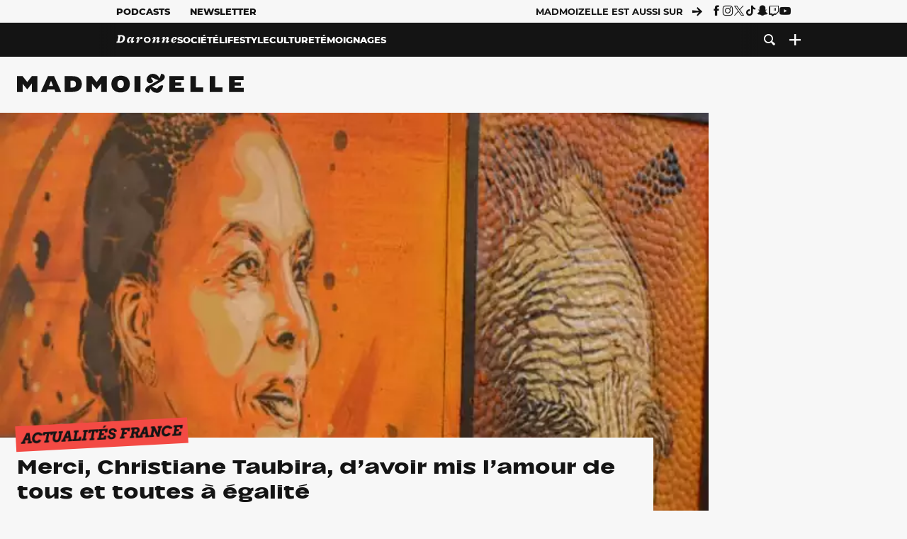

--- FILE ---
content_type: text/html; charset=UTF-8
request_url: https://www.madmoizelle.com/christiane-taubira-demission-494955
body_size: 31046
content:
<!DOCTYPE html>
<html lang="fr-FR">

<head>
    <link rel="dns-prefetch" href="//scripts.static-od.com"/>
    <link rel="dns-prefetch" href="//c0.lestechnophiles.com"/>
    <link rel="dns-prefetch" href="//c1.lestechnophiles.com"/>
    <link rel="dns-prefetch" href="//c2.lestechnophiles.com"/>
    <link rel="dns-prefetch" href="//ddm.madmoizelle.com">

    <meta charset="UTF-8"/>
    <meta http-equiv="Content-Type" content="text/html; charset=UTF-8"/>
    <meta name="viewport" content="viewport-fit=cover, width=device-width, initial-scale=1, user-scalable=yes"/>
    <meta name="theme-color" content="#ffc505">

    
    <link rel="profile" href="http://gmpg.org/xfn/11"/>
    <link rel="pingback" href="https://www.madmoizelle.com/wp/xmlrpc.php"/>
    <link rel="apple-touch-icon" sizes="180x180" href="https://www.madmoizelle.com/wp-content/themes/madmoizelle-theme/assets/images/favicon/icon-x180.png">
    <link rel="icon" href="https://www.madmoizelle.com/wp-content/themes/madmoizelle-theme/assets/images/favicon/icon.svg"/>
    <link rel="icon" type="image/png" sizes="32x32" href="https://www.madmoizelle.com/wp-content/themes/madmoizelle-theme/assets/images/favicon/icon-x32.png">
    <link rel="icon" type="image/png" sizes="16x16" href="https://www.madmoizelle.com/wp-content/themes/madmoizelle-theme/assets/images/favicon/icon-x16.png"/>

            <script type="text/javascript">window.gdprAppliesGlobally=true;(function(){function a(e){if(!window.frames[e]){if(document.body&&document.body.firstChild){var t=document.body;var n=document.createElement("iframe");n.style.display="none";n.name=e;n.title=e;t.insertBefore(n,t.firstChild)}
            else{setTimeout(function(){a(e)},5)}}}function e(n,r,o,c,s){function e(e,t,n,a){if(typeof n!=="function"){return}if(!window[r]){window[r]=[]}var i=false;if(s){i=s(e,t,n)}if(!i){window[r].push({command:e,parameter:t,callback:n,version:a})}}e.stub=true;function t(a){if(!window[n]||window[n].stub!==true){return}if(!a.data){return}
                var i=typeof a.data==="string";var e;try{e=i?JSON.parse(a.data):a.data}catch(t){return}if(e[o]){var r=e[o];window[n](r.command,r.parameter,function(e,t){var n={};n[c]={returnValue:e,success:t,callId:r.callId};a.source.postMessage(i?JSON.stringify(n):n,"*")},r.version)}}
                if(typeof window[n]!=="function"){window[n]=e;if(window.addEventListener){window.addEventListener("message",t,false)}else{window.attachEvent("onmessage",t)}}}e("__tcfapi","__tcfapiBuffer","__tcfapiCall","__tcfapiReturn");a("__tcfapiLocator");(function(e){
                var t=document.createElement("script");t.id="spcloader";t.type="text/javascript";t.async=true;t.src="https://ddm.madmoizelle.com/"+e+"/loader.js?target="+document.location.hostname;t.charset="utf-8";var n=document.getElementsByTagName("script")[0];n.parentNode.insertBefore(t,n)})("a1eae917-f28e-4669-a7e7-8b28857ccf7a")})();</script>
        <script type="text/javascript">window.didomiConfig={sdkPath:'https://ddm.madmoizelle.com/',apiPath:'https://ddm.madmoizelle.com/api'};</script>
        <meta name='robots' content='index, follow, max-image-preview:large, max-snippet:-1, max-video-preview:-1' />
	<style>img:is([sizes="auto" i], [sizes^="auto," i]) { contain-intrinsic-size: 3000px 1500px }</style>
	
        <script>
            window.humanoidRgpd = {
                vendors: [{"vendor":"twitter","slug":"twitter","name":"Twitter","domains":["x.com","twitter.com","platform.twitter.com"]},{"vendor":"c:youtube","slug":"youtube","name":"YouTube","domains":["youtube.com","youtu.be"]},{"vendor":"c:spotify-embed","slug":"spotify","name":"Spotify","domains":["spotify.com"]},{"vendor":"793","slug":"twitch","name":"Twitch","domains":["twitch.tv"]},{"vendor":"c:instagram","slug":"instagram","name":"Instagram","domains":["instagram.com","instagr.am"]},{"vendor":"facebook","slug":"facebook","name":"Facebook","domains":["facebook.com","fb.com","fb.me"]},{"vendor":"c:applemusi-z4f23R4B","slug":"apple-music","name":"Apple Music","domains":["music.apple.com"]},{"vendor":"1120","slug":"voxeus","name":"Voxeus","display_name":"Bababam","domains":["bababam.com","voxeus.com","podcasts.voxeus.com","podcasts.madmoizelle.com"]},{"vendor":"c:acast-Jn8WkXKW","slug":"acast","name":"Acast","domains":["acast.com","acast.fr","embed.acast.com"]},{"vendor":"c:pinterest","slug":"pinterest","name":"Pinterest","domains":["pinterest.com","pin.it"]},{"vendor":"c:tumblr-3aEJCmnw","slug":"tumblr","name":"Tumblr","domains":["tumblr.com","tumblr.co"]},{"vendor":"c:tiktok-KZAUQLZ9","slug":"tiktok","name":"TikTok","domains":["tiktok.com"]},{"vendor":"c:reddit","slug":"reddit","name":"reddit","display_name":"Reddit","domains":["reddit.com","redd.it"]},{"vendor":"573","slug":"dailymotion","name":"Dailymotion","domains":["dailymotion.com"]},{"vendor":"c:vimeo","slug":"vimeo","name":"Vimeo","domains":["vimeo.com"]},{"vendor":"c:soundclou-FMwbRJcH","slug":"soundcloud","name":"SoundCloud","domains":["soundcloud.com"]},{"vendor":"833","slug":"disqus","name":"Disqus","domains":["disqus.com"]},{"vendor":"c:bluesky-zfNhFrTf","slug":"bluesky-social","name":"Bluesky Social","domains":["bsky.app"]}],
            }
        </script>
        <script src="https://www.madmoizelle.com/wp-content/plugins/humanoid-didomi/dist/didomi-v39dce2c97b3f3a47de3b.js"></script>

        <meta name="nli:image" content="https://c0.lestechnophiles.com/www.madmoizelle.com/wp-content/uploads/2016/01/640-christiane-taubira-demission.jpg?key=445997de" /><script type="text/javascript">
    window['gtag_enable_tcf_support'] = true;
    window.dataLayer = window.dataLayer || [];
    window.dataLayer.push({
        ...{"Post_type":"post","articletype":"chaud","contentType":"ct=article","articleId":"494955","authorname":"clemence-bodoc","publish_date":"2016-01-28T11:52:32+01:00","initial_publish_date":"2016-01-28T11:52:32+01:00","human_readable_publish_date":"28\/01\/2016","modified_date":"2016-01-28T13:40:18+01:00","agedays":"3648","agerange":"999","postage":"11","wordcount":"1241","primary_category":null,"blocks_list":["humanoid-gutenberg\/chapo"],"categories_array":["actu-en-france","actualites-societe","societe"],"tags_array":["christiane-taubira","mariage-pour-tous"],"terms_array":["actu-en-france","actualites-societe","societe","christiane-taubira","mariage-pour-tous"],"Author":"Clemence Bodoc","Published_at":"2016-01-28T11:52:32+01:00","Tags":"{actu-en-france}{actualites-societe}{societe}{christiane-taubira}{mariage-pour-tous}"},
        ...{ 'theme': document.documentElement.getAttribute('data-scheme') || 'light' }
    })
</script>

<script>
    (function(w,d,s,l,i){w[l]=w[l]||[];w[l].push({'gtm.start':
    new Date().getTime(),event:'gtm.js'});var f=d.getElementsByTagName(s)[0],
    j=d.createElement(s),dl=l!='dataLayer'?'&l='+l:'';j.async=true;j.src=
    'https://www.googletagmanager.com/gtm.js?id='+i+dl;f.parentNode.insertBefore(j,f);
    })(window,document,'script','dataLayer','GTM-PNZLJMP');
</script>
	<title>Christiane Taubira démissionne : merci pour la loi Mariage pour Tous</title>
	<meta name="description" content="Christiane Taubira ne fait plus partie du Gouvernement. La ministre de la Justice a présenté sa démission à François Hollande mercredi 27 janvier 2016." />
	<link rel="canonical" href="https://www.madmoizelle.com/christiane-taubira-demission-494955" />
	<meta property="og:locale" content="fr_FR" />
	<meta property="og:type" content="article" />
	<meta property="og:title" content="Christiane Taubira démissionne : merci pour la loi Mariage pour Tous" />
	<meta property="og:description" content="Christiane Taubira ne fait plus partie du Gouvernement. La ministre de la Justice a présenté sa démission à François Hollande mercredi 27 janvier 2016." />
	<meta property="og:url" content="https://www.madmoizelle.com/christiane-taubira-demission-494955" />
	<meta property="og:site_name" content="Madmoizelle" />
	<meta property="article:author" content="https://www.facebook.com/clemencebodoc/" />
	<meta property="og:image" content="https://c0.lestechnophiles.com/www.madmoizelle.com/wp-content/uploads/2016/01/640-christiane-taubira-demission.jpg?resize=1600,900&key=445997de&watermark" />
	<meta property="og:image:width" content="1600" />
	<meta property="og:image:height" content="900" />
	<meta property="og:image:type" content="image/jpeg" />
	<meta name="author" content="Clemence Bodoc" />
	<meta name="twitter:card" content="summary_large_image" />
	<meta name="twitter:creator" content="@https://twitter.com/ClemBodoc" />
	<meta name="twitter:label1" content="Written by" />
	<meta name="twitter:data1" content="Clemence Bodoc" />
	<meta name="twitter:label2" content="Est. reading time" />
	<meta name="twitter:data2" content="6 minutes" />
	<script type="application/ld+json" class="yoast-schema-graph">{"@context":"https://schema.org","@graph":[{"@type":"NewsArticle","@id":"https://www.madmoizelle.com/christiane-taubira-demission-494955#article","isPartOf":{"@id":"https://www.madmoizelle.com/christiane-taubira-demission-494955"},"author":{"name":"Clemence Bodoc","@id":"https://www.madmoizelle.com/#/schema/person/8bda97bc493c6238fbc353736fa24d2c"},"headline":"Merci, Christiane Taubira, d&rsquo;avoir mis l&rsquo;amour de tous et toutes à égalité","datePublished":"2016-01-28T10:52:32+00:00","dateModified":"2016-01-28T12:40:18+00:00","mainEntityOfPage":{"@id":"https://www.madmoizelle.com/christiane-taubira-demission-494955"},"wordCount":1278,"commentCount":85,"publisher":{"@id":"https://www.madmoizelle.com/#organization"},"image":{"@id":"https://www.madmoizelle.com/christiane-taubira-demission-494955#primaryimage"},"thumbnailUrl":"https://c0.lestechnophiles.com/www.madmoizelle.com/wp-content/uploads/2016/01/640-christiane-taubira-demission.jpg?resize=1600,900&key=445997de&watermark","keywords":["Christiane Taubira","Mariage pour tous"],"articleSection":["Actualités France","Société"],"inLanguage":"fr-FR","potentialAction":[{"@type":"CommentAction","name":"Comment","target":["https://www.madmoizelle.com/christiane-taubira-demission-494955#respond"]}],"copyrightYear":"2016","copyrightHolder":{"@id":"https://www.madmoizelle.com/#organization"},"description":"Christiane Taubira ne fait plus partie du Gouvernement. La ministre de la Justice a présenté sa démission à François Hollande mercredi 27 janvier 2016.","speakable":{"@type":"SpeakableSpecification","cssSelector":".article-excerpt"},"isAccessibleForFree":true},{"@type":"WebPage","@id":"https://www.madmoizelle.com/christiane-taubira-demission-494955","url":"https://www.madmoizelle.com/christiane-taubira-demission-494955","name":"Christiane Taubira démissionne : merci pour la loi Mariage pour Tous","isPartOf":{"@id":"https://www.madmoizelle.com/#website"},"primaryImageOfPage":{"@id":"https://www.madmoizelle.com/christiane-taubira-demission-494955#primaryimage"},"image":{"@id":"https://www.madmoizelle.com/christiane-taubira-demission-494955#primaryimage"},"thumbnailUrl":"https://c0.lestechnophiles.com/www.madmoizelle.com/wp-content/uploads/2016/01/640-christiane-taubira-demission.jpg?resize=1600,900&key=445997de&watermark","datePublished":"2016-01-28T10:52:32+00:00","dateModified":"2016-01-28T12:40:18+00:00","description":"Christiane Taubira ne fait plus partie du Gouvernement. La ministre de la Justice a présenté sa démission à François Hollande mercredi 27 janvier 2016.","breadcrumb":{"@id":"https://www.madmoizelle.com/christiane-taubira-demission-494955#breadcrumb"},"inLanguage":"fr-FR","potentialAction":[{"@type":"ReadAction","target":["https://www.madmoizelle.com/christiane-taubira-demission-494955"]}]},{"@type":"ImageObject","inLanguage":"fr-FR","@id":"https://www.madmoizelle.com/christiane-taubira-demission-494955#primaryimage","url":"https://c0.lestechnophiles.com/www.madmoizelle.com/wp-content/uploads/2016/01/640-christiane-taubira-demission.jpg?resize=1600,900&key=445997de&watermark","contentUrl":"https://c0.lestechnophiles.com/www.madmoizelle.com/wp-content/uploads/2016/01/640-christiane-taubira-demission.jpg?resize=1600,900&key=445997de&watermark","width":1600,"height":900},{"@type":"BreadcrumbList","@id":"https://www.madmoizelle.com/christiane-taubira-demission-494955#breadcrumb","itemListElement":[{"@type":"ListItem","position":1,"name":"madmoizelle","item":"https://www.madmoizelle.com/"},{"@type":"ListItem","position":2,"name":"Société","item":"https://www.madmoizelle.com/rubriques/societe"},{"@type":"ListItem","position":3,"name":"Actualités","item":"https://www.madmoizelle.com/rubriques/societe/actualites-societe"},{"@type":"ListItem","position":4,"name":"Actualités France","item":"https://www.madmoizelle.com/rubriques/societe/actualites-societe/actu-en-france"},{"@type":"ListItem","position":5,"name":"Merci, Christiane Taubira, d&rsquo;avoir mis l&rsquo;amour de tous et toutes à égalité"}]},{"@type":"WebSite","@id":"https://www.madmoizelle.com/#website","url":"https://www.madmoizelle.com/","name":"Madmoizelle","description":"Le magazine qui écrit la société au féminin","publisher":{"@id":"https://www.madmoizelle.com/#organization"},"potentialAction":[{"@type":"SearchAction","target":{"@type":"EntryPoint","urlTemplate":"https://www.madmoizelle.com/?s={search_term_string}"},"query-input":{"@type":"PropertyValueSpecification","valueRequired":true,"valueName":"search_term_string"}}],"inLanguage":"fr-FR"},{"@type":"Organization","@id":"https://www.madmoizelle.com/#organization","name":"Madmoizelle","url":"https://www.madmoizelle.com/","logo":{"@type":"ImageObject","inLanguage":"fr-FR","@id":"https://www.madmoizelle.com/#/schema/logo/image/","url":"https://www.madmoizelle.com/wp-content/uploads/2021/07/logomad_1000.png","contentUrl":"https://www.madmoizelle.com/wp-content/uploads/2021/07/logomad_1000.png","width":1000,"height":1000,"caption":"Madmoizelle"},"image":{"@id":"https://www.madmoizelle.com/#/schema/logo/image/"}},{"@type":"Person","@id":"https://www.madmoizelle.com/#/schema/person/8bda97bc493c6238fbc353736fa24d2c","name":"Clemence Bodoc","image":{"@type":"ImageObject","inLanguage":"fr-FR","@id":"https://www.madmoizelle.com/#/schema/person/image/","url":"https://secure.gravatar.com/avatar/12d9d3f5e9a67f0f9ebc8e1f83d7c53fd053a5e7c8930b8961822c51ecab9f15?s=96&d=mm&r=g","contentUrl":"https://secure.gravatar.com/avatar/12d9d3f5e9a67f0f9ebc8e1f83d7c53fd053a5e7c8930b8961822c51ecab9f15?s=96&d=mm&r=g","caption":"Clemence Bodoc"},"description":"Clémence Bodoc a été jeune cadre dynamique dans une autre vie, avant de rejoindre la Team madmoiZelle. Elle s’intéresse à l’actualité et à l’écologie, aime la politique et les débats de société. Grande fan de sport (mais surtout à la télévision), et de cinéma (mais seulement en VO), son nom de scout est dinde gloussante azurée. Elle ne mord pas mais elle rit très fort.","sameAs":["https://www.facebook.com/clemencebodoc/","https://x.com/https://twitter.com/ClemBodoc"],"url":"https://www.madmoizelle.com/author/clemence-bodoc"}]}</script>
	<meta property="article:published_time" content="2016-01-28T10:52:32+00:00" />
	<meta property="article:modified_time" content="2016-01-28T12:40:18+00:00" />
	<meta property="og:updated_time" content="2016-01-28T12:40:18+00:00" />



        <meta name="parsely-title" content="Merci, Christiane Taubira, d&amp;rsquo;avoir mis l&amp;rsquo;amour de tous et toutes à égalité"/>
        <meta name="parsely-link" content="https://www.madmoizelle.com/christiane-taubira-demission-494955"/>
        <meta name="parsely-type" content="post"/>

        
            <meta name="parsely-image-url" content="https://www.madmoizelle.com/wp-content/uploads/2016/01/640-christiane-taubira-demission.jpg"/>
            <meta name="parsely-pub-date" content="2016-01-28T11:52:32Z"/>
            <meta name="parsely-section" content="societe"/>
                                        <meta name="parsely-author" content="Clemence Bodoc"/>
                                        <meta name="parsely-tags" content="actu-en-france,actualites-societe,societe,christiane-taubira,mariage-pour-tous,ct_article,at_chaud,pt_post"/>
            <meta name="parsely-post-id" content="494955"/>

            <script src="https://www.madmoizelle.com/wp-content/cache/83a4c75f-c574-4042-9672-d3f7fb80dd5c/e939069c8935d349731efce83e7e86306eb6158f.js" id="affilizz-rendering-js" defer data-wp-strategy="defer"></script>
<script defer src="https://www.madmoizelle.com/wp-content/themes/madmoizelle-theme/dist/javascripts/main-v569d98e7599f1f88fd44.js" id="jquery-js"></script>
<script id="jquery-js-after">
var theme_config={"ajaxurl":"https:\/\/www.madmoizelle.com\/wp\/wp-admin\/admin-ajax.php","theme":"https:\/\/www.madmoizelle.com\/wp-content\/themes\/madmoizelle-theme","themePath":"wp-content\/themes\/madmoizelle-theme","themeManifest":"https:\/\/www.madmoizelle.com\/wp-content\/uploads\/resources\/theme-manifest.json"}
</script>
<script defer src="https://www.madmoizelle.com/wp-content/themes/madmoizelle-theme/dist/javascripts/single-v569d98e7599f1f88fd44.js" id="single-js"></script>
<script>
    window.modifyLayout = {
        init: function () {
            if (window.initWallpaperCallback) {
                document.removeEventListener('wallpaper-ads', window.initWallpaperCallback);
            }

            const navHeader = document.getElementById('navigation-header');
            const ctBoc = document.getElementById('ctBoc');
            if (ctBoc) {
                ctBoc.style.position = 'relative';
                ctBoc.style.marginRight = 'auto';
                ctBoc.style.marginLeft = 'auto';
                ctBoc.style.maxWidth = '1000px';
                ctBoc.classList.add('has-bg-body-background-color');
            }

            const socials = document.getElementsByClassName('socials--header');
            if (socials.length) {
                for (var i = 0; i < socials.length; i += 1) {
                    socials[i].classList.add('is-hidden');
                }
            }

            const heroDuoCovers = document.querySelectorAll('.hero-duo .post-card__cover > picture');
            heroDuoCovers.forEach((hero) => {
                hero.style.aspectRatio = '5/4';
            })

            const heroDuopostCardContents = document.querySelectorAll('.hero-duo .post-card__title, .hero-duo .post-card__category');
            heroDuopostCardContents.forEach((el) => {
                el.style.setProperty('font-size', '1.25rem', 'important');
            })

            const articleContent = document.getElementsByClassName('article-content');
            if (articleContent.length) {
                articleContent[0].classList.add('no-align');
            }

            const headerCoverWrapper = document.getElementsByClassName('article-header__cover');
            if (headerCoverWrapper.length) {
                headerCoverWrapper[0].classList.add('container', 'pt-0', 'pb-4-desktop', 'p-0-mobile')
            }

            const headerContentWrapper = document.getElementsByClassName('article-header__content');
            if (headerContentWrapper.length) {
                headerContentWrapper[0].style.maxWidth = 'max-content';
                headerContentWrapper[0].style.marginLeft = '0';
            }

            const wallpaper = document.getElementById('wallpaper-ad');
            if (wallpaper && ctBoc) {
                wallpaper.style.position = 'sticky';
                wallpaper.style.top = '0';

                const wallpaperContainer = document.createElement('div');
                wallpaperContainer.id = 'wallpaper-ad-container';
                wallpaperContainer.style.position = 'absolute';
                wallpaperContainer.style.bottom = '0';
                wallpaperContainer.style.left = '0';
                wallpaperContainer.style.right = '0';
                wallpaperContainer.style.width = '100%';
                wallpaperContainer.style.top = navHeader.offsetHeight + 'px';

                let $refContainer = document.body;
                const $contentWrapper = document.querySelector('body > .wrapper');
                if ($contentWrapper) {
                    $refContainer = $contentWrapper;
                }

                $refContainer.insertBefore(wallpaperContainer, ctBoc);
                wallpaperContainer.appendChild(wallpaper);
            }



                        const billboards = document.getElementsByClassName('is-lovely-catfishb');
            if (billboards.length) {
                const headerBanner = billboards[0].closest('.article-header-banner');
                if (headerBanner) {
                    headerBanner.classList.add('is-hidden');
                } else if (document.getElementById('optidigital-adslot-Billboard_1')) {
                    billboards[0].classList.add('is-hidden');
                }
            }
        },
    }


    window.initWallpaperCallback = function () {
        window.modifyLayout.init();
    };

    var wallpaper = document.getElementById('wallpaper-ad');
    if (wallpaper) {
        window.modifyLayout.init();
    } else {
        document.addEventListener('wallpaper-ads', window.initWallpaperCallback);
    }
</script>
<link rel="EditURI" type="application/rsd+xml" title="RSD" href="https://www.madmoizelle.com/wp/xmlrpc.php?rsd" />

            <link rel="preload" as="font" type="font/woff2" crossOrigin="anonymous" href="/wp-content/themes/madmoizelle-theme/dist/fonts/3525fd90c061dc5315d1.woff2"/>
                    <link rel="preload" as="font" type="font/woff2" crossOrigin="anonymous" href="/wp-content/themes/madmoizelle-theme/dist/fonts/63fb1e0aeacd3399d5e3.woff2"/>
                    <link rel="preload" as="font" type="font/woff2" crossOrigin="anonymous" href="/wp-content/themes/madmoizelle-theme/dist/fonts/7dbcc8a5ea2289d83f65.woff2"/>
                    <link rel="preload" as="font" type="font/woff2" crossOrigin="anonymous" href="/wp-content/themes/madmoizelle-theme/dist/fonts/db9a3e0ba7eaea32e5f5.woff2"/>
                    <link rel="preload" as="font" type="font/woff2" crossOrigin="anonymous" href="/wp-content/themes/madmoizelle-theme/dist/fonts/091b209546e16313fd4f.woff2"/>
                    <link rel="preload" as="font" type="font/woff2" crossOrigin="anonymous" href="/wp-content/themes/madmoizelle-theme/dist/fonts/b71748ae4f80ec8c014d.woff2"/>
                    <link rel="preload" as="font" type="font/woff2" crossOrigin="anonymous" href="/wp-content/themes/madmoizelle-theme/dist/fonts/6bcc86190144949ef7f1.woff2"/>
                    <link rel="preload" as="font" type="font/woff2" crossOrigin="anonymous" href="/wp-content/themes/madmoizelle-theme/dist/fonts/479a7defbeb6da09af10.woff2"/>
                    <link rel="preload" as="font" type="font/woff2" crossOrigin="anonymous" href="/wp-content/themes/madmoizelle-theme/dist/fonts/e888d742c6aba4571635.woff2"/>
                    <link rel="preload" as="font" type="font/woff2" crossOrigin="anonymous" href="/wp-content/themes/madmoizelle-theme/dist/fonts/7eb3cffab978f67d1b5e.woff2"/>
                    <link rel="preload" as="font" type="font/woff2" crossOrigin="anonymous" href="/wp-content/themes/madmoizelle-theme/dist/fonts/e9e7366b380433129bb6.woff2?4biax1"/>
        <link href="https://www.madmoizelle.com/wp-content/themes/madmoizelle-theme/dist/styles/main-v569d98e7599f1f88fd44.css" media="all" rel="stylesheet" type="text/css" />        <script defer data-api="https://www.madmoizelle.com/plsbl/api/event" data-domain="madmoizelle.com" src="https://www.madmoizelle.com/plsbl/js/plausible.js"></script>
        <meta name="affilizz-media" content="63be7c1a854fb5049c111f6e" />

        <script async="" type="text/javascript" src="https://securepubads.g.doubleclick.net/tag/js/gpt.js"></script>
        <script type="text/javascript">
            var optidigitalQueue = optidigitalQueue || {};
            optidigitalQueue.cmd = optidigitalQueue.cmd || [];
            var targeting = {"adUnit":"/1011818/madmoizelle.com/societe-article","pageTargeting":{"tags":["actu-en-france","actualites-societe","societe","christiane-taubira","mariage-pour-tous","article"],"isSponso":0,"isSafe":1,"site_version":"new2021","id_article":494955,"article_id":494955}};
            if (window.doNotTrack) targeting.pageTargeting.donotrack = 1;
            targeting.pageTargeting.theme = document.documentElement.getAttribute('data-scheme') || 'light';
            targeting.pageTargeting.tags = targeting.pageTargeting.tags || [];
                        // Begin tmp random targeting
            var shouldDelInternalExclu = false;

            function manageCampaignExclu(advertiser) {
                if (advertiser === 'apple') {
                    document.cookie = 'crandomseg=1; path=/; max-age=86400';
                    shouldDelInternalExclu = true;
                    document.dispatchEvent(new Event('del-exclu'));

                    // Hide all natives
                    const natives = document.querySelectorAll('[href^="https://native.humanoid.fr"]');
                    natives.forEach((link) => {
                        if (link.matches('.sidebar *')) {
                            link.closest('.mt-3').style.display = 'none';
                        } else if (link.matches('.article-footer *')) {
                            link.closest('.columns.is-mobile.is-2.is-variable').style.display = 'none';
                        }
                        link.closest('.post-card').style.display = 'none';
                    });
                }
            }

                        var pExclu = 200;
            if (document.cookie.indexOf('crandomseg') === -1 && (Math.floor(Math.random() * 1000) < pExclu || window.location.hash === '#forceexclu')) {
                targeting.pageTargeting.tags.push('arandomseg');
            }
            // End tmp random targeting

            var odS = document.createElement('script');
            odS.setAttribute('type', 'module');
            odS.setAttribute('src', 'https://scripts.opti-digital.com/modules/?site=madmoizellev2');
            odS.setAttribute('id', 'optidigital-ad-init');
            odS.setAttribute('config', JSON.stringify(targeting));
            document.getElementsByTagName('head')[0].appendChild(odS);
        </script>
        </head>

<body class="wp-singular post-template-default single single-post postid-494955 single-format-standard wp-embed-responsive wp-theme-madmoizelle-theme nojs has-primary-color is-societe">
            <script>document.body.className = document.body.className.replace('nojs', '');</script>
        <link href="https://www.madmoizelle.com/wp-content/themes/madmoizelle-theme/dist/styles/single-v569d98e7599f1f88fd44.css" media="all" rel="stylesheet" type="text/css" /><div class="Mobile_Sticky_Bottom" style="display:none"></div>    
<header id="navigation-header" class="navigation-header">
    <div class="navigation-header__desktop is-hidden-mobile">
        <div class="navigation-header__top-container">
            <div class="navigation-header__top-nav container">
                <nav aria-label="Podcast et Newsletter">
                    <ul class="navigation-header__top-nav-list is-flex">
                                            
<li
    class="is-top-nav-item "
    >
                        <a
                class="navigation-link "
                href="https://podcasts.madmoizelle.com"
                                                    target="_blank"
                            >
                
    
            Podcasts    
            </a>
            
    </li>
                                            
<li
    class="is-top-nav-item "
    >
                        <a
                class="navigation-link "
                href="https://www.madmoizelle.com/newsletters"
                                            >
                
    
            Newsletter    
            </a>
            
    </li>
                                        </ul>
                </nav>
                <nav class="is-flex is-align-items-center" aria-label="Réseaux sociaux">
                    <p class="has-text-weight-bold">Madmoizelle est aussi sur</p>
                    <span class="icon-arrow is-inline-block mx-2"></span>
                    <ul class="navigation-header__socials socials is-flex">
                        <li>
                <a title="Suivez nous sur Facebook"
                   href="https://www.facebook.com/madmoiZelle"
                   class="icon-fb"
                   target="_blank"
                   rel="noopener"></a>
            </li>
                                <li>
                <a title="Suivez nous sur Instagram"
                   href="https://www.instagram.com/madmoizelle/?hl=fr"
                   class="icon-insta"
                   target="_blank"
                   rel="noopener"></a>
            </li>
                                <li>
                <a title="Suivez nous sur X"
                   href="https://twitter.com/madmoiZelle"
                   class="icon-x"
                   target="_blank"
                   rel="noopener"></a>
            </li>
                                <li>
                <a title="Suivez nous sur Tiktok"
                   href="https://www.tiktok.com/@madmoizellecom"
                   class="icon-tiktok"
                   target="_blank"
                   rel="noopener"></a>
            </li>
                                <li>
                <a title="Suivez nous sur Snapchat"
                   href="https://www.snapchat.com/add/madmoizellecom"
                   class="icon-snap"
                   target="_blank"
                   rel="noopener"></a>
            </li>
                                <li>
                <a title="Suivez nous sur Twitch"
                   href="https://www.twitch.tv/madmoizelle"
                   class="icon-twitch"
                   target="_blank"
                   rel="noopener"></a>
            </li>
                                <li>
                <a title="Suivez nous sur Youtube"
                   href="https://www.youtube.com/user/madmoiZelledotcom"
                   class="icon-yt"
                   target="_blank"
                   rel="noopener"></a>
            </li>
                        </ul>
                </nav>
            </div>
        </div>
        <div class="navigation-header__bottom-container has-bg-nav-background">
            <nav class="container navigation-header__bottom-nav " aria-label="Navigation Principale">
                                <ul class="navigation-header__categories is-hscroll pl-2">
                                                                                    <li class="is-daronne">
                        <a href="https://www.madmoizelle.com/rubriques/daronne"
                           class="navigation-link is-flex is-align-items-center ">
                                                        <svg viewBox="0 0 114 16" aria-label="Daronne" role="img">
                                <title>Aller sur Daronne</title>
                                <use href="https://www.madmoizelle.com/wp-content/themes/madmoizelle-theme/assets/images/daronne/full-logo.svg#logo"
                                     class="is-daronne-svg"></use>
                            </svg>
                                                    </a>
                    </li>
                                                                <li class="is-societe">
                        <a href="https://www.madmoizelle.com/rubriques/societe"
                           class="navigation-link is-flex is-align-items-center active">
                                                        <span class="">
                                Société                            </span>
                                                    </a>
                    </li>
                                                                <li class="is-lifestyle">
                        <a href="https://www.madmoizelle.com/rubriques/lifestyle"
                           class="navigation-link is-flex is-align-items-center ">
                                                        <span class="">
                                Lifestyle                            </span>
                                                    </a>
                    </li>
                                                                <li class="is-culture">
                        <a href="https://www.madmoizelle.com/rubriques/culture"
                           class="navigation-link is-flex is-align-items-center ">
                                                        <span class="">
                                Culture                            </span>
                                                    </a>
                    </li>
                                                                <li class="is-temoignages">
                        <a href="https://www.madmoizelle.com/motsclefs/temoignages"
                           class="navigation-link is-flex is-align-items-center ">
                                                        <span class="">
                                Témoignages                            </span>
                                                    </a>
                    </li>
                                    </ul>
                <ul class="navigation-header__menu">
                                    
<li
    class="is-search "
    >
                        <a
                class="navigation-link "
                href="https://www.madmoizelle.com/?s"
                                    aria-label="Recherche"
                                            >
                
            <span class="icon-search"></span>
    
    
            </a>
            
    </li>
                                    
<li
    class="is-plus navigation-dropdown"
    >
                        <button
                class="navigation-link "
                                    aria-label="Ouvrir le menu"
                                data-controls="desktop-menu"
            >
                
            <span class="icon-plus"></span>
    
    
            </button>
            
            <ul id="desktop-menu" hidden>
                            
<li
    class="is-dropdown-item "
    >
                        <a
                class="navigation-link "
                href="https://forums.madmoizelle.com"
                                                    target="_blank"
                            >
                
    
            Forum    
            </a>
            
    </li>
                            
<li
    class="is-dropdown-item "
    >
                        <a
                class="navigation-link "
                href="https://www.madmoizelle.com/motsclefs/bons-plans"
                                            >
                
    
            Bons plans    
            </a>
            
    </li>
                            
<li
    class="is-dropdown-item "
    >
                        <a
                class="navigation-link "
                href="https://www.madmoizelle.com/motsclefs/guide-achat"
                                            >
                
    
            Guides d'achat    
            </a>
            
    </li>
                            
<li
    class="is-dropdown-item "
    >
                        <a
                class="navigation-link "
                href="https://www.madmoizelle.com/motsclefs/test"
                                            >
                
    
            Tests    
            </a>
            
    </li>
                            
<li
    class="is-separator "
            aria-hidden="true"
    >
    
    </li>
                            
<li
    class="is-dropdown-item "
    >
                        <a
                class="navigation-link "
                href="https://www.madmoizelle.com/mentions-legales"
                                            >
                
    
            Mentions légales    
            </a>
            
    </li>
                            
<li
    class="is-dropdown-item "
    >
                        <a
                class="navigation-link "
                href="https://www.madmoizelle.com/contact"
                                            >
                
    
            Contact    
            </a>
            
    </li>
                            
<li
    class="is-dropdown-item "
    >
                        <a
                class="navigation-link "
                href="https://www.madmoizelle.com/politique-cookies"
                                            >
                
    
            Politique cookies    
            </a>
            
    </li>
                            
<li
    class="is-dropdown-item "
    >
                        <a
                class="navigation-link "
                href="https://www.madmoizelle.com/politique-de-traitement-des-donnees-personnelles"
                                            >
                
    
            Données personnelles    
            </a>
            
    </li>
                    </ul>
    </li>
                                </ul>
            </nav>
        </div>
    </div>
    <div class="navigation-header__mobile is-hidden-tablet">
        <div class="navigation-header__mobile-nav">
            <div class="navigation-dropdown px-2">
                <button class="navigation-link is-flex" aria-label="Ouvrir le menu" data-controls="mobile-menu">
                    <span id="burger-menu-icon" class="icon-burgermenu"></span>
                </button>
            </div>
            <div class="site-logo-wrapper container">
    <div class="site-logo">
                    <a title="Madmoizelle" href="https://www.madmoizelle.com/">
                                    <svg viewBox="0 0 1197 101" role="img">>
                        <title>Accueil de Madmoizelle</title>
                        <use href="https://www.madmoizelle.com/wp-content/themes/madmoizelle-theme/assets/images/full-logo.svg#logo"></use>
                    </svg>
                            </a>
            </div>
</div>
            <ul class="navigation-header__menu">
                            
<li
    class="is-search "
    >
                        <a
                class="navigation-link "
                href="https://www.madmoizelle.com/?s"
                                    aria-label="Recherche"
                                            >
                
            <span class="icon-search"></span>
    
    
            </a>
            
    </li>
                        </ul>
        </div>
        <div id="mobile-menu" class="navigation-header__mobile-menu" hidden>
            <nav class="navigation-header__mobile-categories" aria-label="Rubriques">
                <ul class="navigation-header__categories">
                                                            <li class="is-daronne">
                        <div id="daronne" aria-label="Afficher les sous-catégories" data-controls="category-dropdown"
                             class="category-dropdown">
                            <a href="https://www.madmoizelle.com/rubriques/daronne"
                               class="navigation-link ">
                                                                <svg viewBox="0 0 114 16" aria-label="Daronne" role="img">
                                    <title>Aller sur Daronne</title>
                                    <use href="https://www.madmoizelle.com/wp-content/themes/madmoizelle-theme/assets/images/daronne/full-logo.svg#logo"
                                         class="is-daronne-svg"></use>
                                </svg>
                                                            </a>
                                                        <span id="daronne-dropdown-icon" class="category-dropdown-icon icon-chevron2 is-inline-block is-size-title-card is-white mr-2"></span>
                                                    </div>
                                                <ul class="navigation-header__sub-categories" data-controls="category-children" hidden>
                                                        <li>
                                <a href="https://www.madmoizelle.com/rubriques/daronne/chere-daronne"
                                   class="navigation-link is-flex is-align-items-center is-sub-category
                                   ">
                                    <span>
                                        Chère Daronne                                    </span>
                                </a>
                            </li>
                                                        <li>
                                <a href="https://www.madmoizelle.com/rubriques/daronne/couple"
                                   class="navigation-link is-flex is-align-items-center is-sub-category
                                   ">
                                    <span>
                                        Couple                                    </span>
                                </a>
                            </li>
                                                        <li>
                                <a href="https://www.madmoizelle.com/rubriques/daronne/amour-et-eau-fraiche"
                                   class="navigation-link is-flex is-align-items-center is-sub-category
                                   ">
                                    <span>
                                        D'amour et d'eau fraiche                                    </span>
                                </a>
                            </li>
                                                        <li>
                                <a href="https://www.madmoizelle.com/rubriques/daronne/grossesse"
                                   class="navigation-link is-flex is-align-items-center is-sub-category
                                   ">
                                    <span>
                                        Grossesse                                    </span>
                                </a>
                            </li>
                                                        <li>
                                <a href="https://www.madmoizelle.com/rubriques/daronne/parentalite"
                                   class="navigation-link is-flex is-align-items-center is-sub-category
                                   ">
                                    <span>
                                        Parentalité                                    </span>
                                </a>
                            </li>
                                                        <li>
                                <a href="https://www.madmoizelle.com/rubriques/daronne/quand-on-aime-on-compte"
                                   class="navigation-link is-flex is-align-items-center is-sub-category
                                   ">
                                    <span>
                                        Quand on aime, on compte                                    </span>
                                </a>
                            </li>
                                                    </ul>
                                            </li>
                                        <li class="is-societe">
                        <div id="societe" aria-label="Afficher les sous-catégories" data-controls="category-dropdown"
                             class="category-dropdown">
                            <a href="https://www.madmoizelle.com/rubriques/societe"
                               class="navigation-link active">
                                                                <span>
                                    Société                                </span>
                                                            </a>
                                                        <span id="societe-dropdown-icon" class="category-dropdown-icon icon-chevron2 is-inline-block is-size-title-card is-white mr-2"></span>
                                                    </div>
                                                <ul class="navigation-header__sub-categories" data-controls="category-children" hidden>
                                                        <li>
                                <a href="https://www.madmoizelle.com/rubriques/societe/actualites-societe"
                                   class="navigation-link is-flex is-align-items-center is-sub-category
                                   ">
                                    <span>
                                        Actualités                                    </span>
                                </a>
                            </li>
                                                        <li>
                                <a href="https://www.madmoizelle.com/rubriques/societe/animaux"
                                   class="navigation-link is-flex is-align-items-center is-sub-category
                                   ">
                                    <span>
                                        Animaux                                    </span>
                                </a>
                            </li>
                                                        <li>
                                <a href="https://www.madmoizelle.com/rubriques/societe/chronique"
                                   class="navigation-link is-flex is-align-items-center is-sub-category
                                   ">
                                    <span>
                                        Chronique                                    </span>
                                </a>
                            </li>
                                                        <li>
                                <a href="https://www.madmoizelle.com/rubriques/societe/ecologie"
                                   class="navigation-link is-flex is-align-items-center is-sub-category
                                   ">
                                    <span>
                                        Écologie                                    </span>
                                </a>
                            </li>
                                                        <li>
                                <a href="https://www.madmoizelle.com/rubriques/societe/feminisme"
                                   class="navigation-link is-flex is-align-items-center is-sub-category
                                   ">
                                    <span>
                                        Féminisme                                    </span>
                                </a>
                            </li>
                                                        <li>
                                <a href="https://www.madmoizelle.com/rubriques/societe/justice"
                                   class="navigation-link is-flex is-align-items-center is-sub-category
                                   ">
                                    <span>
                                        Justice                                    </span>
                                </a>
                            </li>
                                                        <li>
                                <a href="https://www.madmoizelle.com/rubriques/societe/politique"
                                   class="navigation-link is-flex is-align-items-center is-sub-category
                                   ">
                                    <span>
                                        Politique                                    </span>
                                </a>
                            </li>
                                                        <li>
                                <a href="https://www.madmoizelle.com/rubriques/societe/sante"
                                   class="navigation-link is-flex is-align-items-center is-sub-category
                                   ">
                                    <span>
                                        Santé                                    </span>
                                </a>
                            </li>
                                                        <li>
                                <a href="https://www.madmoizelle.com/rubriques/societe/sport"
                                   class="navigation-link is-flex is-align-items-center is-sub-category
                                   ">
                                    <span>
                                        Sport                                    </span>
                                </a>
                            </li>
                                                    </ul>
                                            </li>
                                        <li class="is-lifestyle">
                        <div id="lifestyle" aria-label="Afficher les sous-catégories" data-controls="category-dropdown"
                             class="category-dropdown">
                            <a href="https://www.madmoizelle.com/rubriques/lifestyle"
                               class="navigation-link ">
                                                                <span>
                                    Lifestyle                                </span>
                                                            </a>
                                                        <span id="lifestyle-dropdown-icon" class="category-dropdown-icon icon-chevron2 is-inline-block is-size-title-card is-white mr-2"></span>
                                                    </div>
                                                <ul class="navigation-header__sub-categories" data-controls="category-children" hidden>
                                                        <li>
                                <a href="https://www.madmoizelle.com/rubriques/lifestyle/argent"
                                   class="navigation-link is-flex is-align-items-center is-sub-category
                                   ">
                                    <span>
                                        Argent                                    </span>
                                </a>
                            </li>
                                                        <li>
                                <a href="https://www.madmoizelle.com/rubriques/lifestyle/beaute"
                                   class="navigation-link is-flex is-align-items-center is-sub-category
                                   ">
                                    <span>
                                        Beauté                                    </span>
                                </a>
                            </li>
                                                        <li>
                                <a href="https://www.madmoizelle.com/rubriques/lifestyle/bien-etre"
                                   class="navigation-link is-flex is-align-items-center is-sub-category
                                   ">
                                    <span>
                                        Bien-être                                    </span>
                                </a>
                            </li>
                                                        <li>
                                <a href="https://www.madmoizelle.com/rubriques/lifestyle/deco"
                                   class="navigation-link is-flex is-align-items-center is-sub-category
                                   ">
                                    <span>
                                        Déco                                    </span>
                                </a>
                            </li>
                                                        <li>
                                <a href="https://www.madmoizelle.com/rubriques/lifestyle/miam"
                                   class="navigation-link is-flex is-align-items-center is-sub-category
                                   ">
                                    <span>
                                        Food                                    </span>
                                </a>
                            </li>
                                                        <li>
                                <a href="https://www.madmoizelle.com/rubriques/lifestyle/mode"
                                   class="navigation-link is-flex is-align-items-center is-sub-category
                                   ">
                                    <span>
                                        Mode                                    </span>
                                </a>
                            </li>
                                                        <li>
                                <a href="https://www.madmoizelle.com/rubriques/lifestyle/psycho-sexo"
                                   class="navigation-link is-flex is-align-items-center is-sub-category
                                   ">
                                    <span>
                                        Psycho-sexo                                    </span>
                                </a>
                            </li>
                                                        <li>
                                <a href="https://www.madmoizelle.com/rubriques/lifestyle/travail"
                                   class="navigation-link is-flex is-align-items-center is-sub-category
                                   ">
                                    <span>
                                        Travail                                    </span>
                                </a>
                            </li>
                                                        <li>
                                <a href="https://www.madmoizelle.com/rubriques/lifestyle/voyages"
                                   class="navigation-link is-flex is-align-items-center is-sub-category
                                   ">
                                    <span>
                                        Voyages                                    </span>
                                </a>
                            </li>
                                                    </ul>
                                            </li>
                                        <li class="is-culture">
                        <div id="culture" aria-label="Afficher les sous-catégories" data-controls="category-dropdown"
                             class="category-dropdown">
                            <a href="https://www.madmoizelle.com/rubriques/culture"
                               class="navigation-link ">
                                                                <span>
                                    Culture                                </span>
                                                            </a>
                                                        <span id="culture-dropdown-icon" class="category-dropdown-icon icon-chevron2 is-inline-block is-size-title-card is-white mr-2"></span>
                                                    </div>
                                                <ul class="navigation-header__sub-categories" data-controls="category-children" hidden>
                                                        <li>
                                <a href="https://www.madmoizelle.com/rubriques/culture/arts-expos"
                                   class="navigation-link is-flex is-align-items-center is-sub-category
                                   ">
                                    <span>
                                        Arts &amp; Expos                                    </span>
                                </a>
                            </li>
                                                        <li>
                                <a href="https://www.madmoizelle.com/rubriques/culture/cinema"
                                   class="navigation-link is-flex is-align-items-center is-sub-category
                                   ">
                                    <span>
                                        Cinéma                                    </span>
                                </a>
                            </li>
                                                        <li>
                                <a href="https://www.madmoizelle.com/rubriques/culture/sur-le-web"
                                   class="navigation-link is-flex is-align-items-center is-sub-category
                                   ">
                                    <span>
                                        Culture Web                                    </span>
                                </a>
                            </li>
                                                        <li>
                                <a href="https://www.madmoizelle.com/rubriques/culture/livres"
                                   class="navigation-link is-flex is-align-items-center is-sub-category
                                   ">
                                    <span>
                                        Livres                                    </span>
                                </a>
                            </li>
                                                        <li>
                                <a href="https://www.madmoizelle.com/rubriques/culture/musique"
                                   class="navigation-link is-flex is-align-items-center is-sub-category
                                   ">
                                    <span>
                                        Musique                                    </span>
                                </a>
                            </li>
                                                        <li>
                                <a href="https://www.madmoizelle.com/rubriques/culture/serie-tele"
                                   class="navigation-link is-flex is-align-items-center is-sub-category
                                   ">
                                    <span>
                                        Séries                                    </span>
                                </a>
                            </li>
                                                        <li>
                                <a href="https://www.madmoizelle.com/rubriques/culture/informatique"
                                   class="navigation-link is-flex is-align-items-center is-sub-category
                                   ">
                                    <span>
                                        Tech                                    </span>
                                </a>
                            </li>
                                                        <li>
                                <a href="https://www.madmoizelle.com/rubriques/culture/tele"
                                   class="navigation-link is-flex is-align-items-center is-sub-category
                                   ">
                                    <span>
                                        Télé                                    </span>
                                </a>
                            </li>
                                                    </ul>
                                            </li>
                                        <li class="is-temoignages">
                        <div id="temoignages" aria-label="Afficher les sous-catégories" data-controls="category-dropdown"
                             class="category-dropdown">
                            <a href="https://www.madmoizelle.com/motsclefs/temoignages"
                               class="navigation-link ">
                                                                <span>
                                    Témoignages                                </span>
                                                            </a>
                                                    </div>
                                            </li>
                                    </ul>
            </nav>
            <nav aria-label="Nos autres plateformes et les bons plans">
                <ul class="navigation-header__mobile-items">
                                            
<li
    class="is-mobile-menu-item "
    >
                        <a
                class="navigation-link "
                href="https://podcasts.madmoizelle.com"
                                                    target="_blank"
                            >
                
    
            Podcasts    
            </a>
            
    </li>
                                            
<li
    class="is-mobile-menu-item "
    >
                        <a
                class="navigation-link "
                href="https://www.madmoizelle.com/newsletters"
                                            >
                
    
            Newsletter    
            </a>
            
    </li>
                                            
<li
    class="is-mobile-menu-item "
    >
                        <a
                class="navigation-link "
                href="https://www.madmoizelle.com/motsclefs/bons-plans"
                                            >
                
    
            Bons plans    
            </a>
            
    </li>
                                            
<li
    class="is-mobile-menu-item "
    >
                        <a
                class="navigation-link "
                href="https://forums.madmoizelle.com"
                                                    target="_blank"
                            >
                
    
            Forum    
            </a>
            
    </li>
                                            
<li
    class="is-dropdown-item "
    >
                        <a
                class="navigation-link "
                href="https://www.madmoizelle.com/motsclefs/guide-achat"
                                            >
                
    
            Guides d'achat    
            </a>
            
    </li>
                                            
<li
    class="is-dropdown-item "
    >
                        <a
                class="navigation-link "
                href="https://www.madmoizelle.com/motsclefs/test"
                                            >
                
    
            Tests    
            </a>
            
    </li>
                                    </ul>
            </nav>
            <nav aria-label="Réseaux sociaux">
                <ul class="navigation-header__mobile-socials">
                    <li  class="socials-title">Madmoizelle est aussi sur</li>
                    <ul class="navigation-header__socials socials is-flex">
                        <li>
                <a title="Suivez nous sur Facebook"
                   href="https://www.facebook.com/madmoiZelle"
                   class="icon-fb"
                   target="_blank"
                   rel="noopener"></a>
            </li>
                                <li>
                <a title="Suivez nous sur Instagram"
                   href="https://www.instagram.com/madmoizelle/?hl=fr"
                   class="icon-insta"
                   target="_blank"
                   rel="noopener"></a>
            </li>
                                <li>
                <a title="Suivez nous sur X"
                   href="https://twitter.com/madmoiZelle"
                   class="icon-x"
                   target="_blank"
                   rel="noopener"></a>
            </li>
                                <li>
                <a title="Suivez nous sur Tiktok"
                   href="https://www.tiktok.com/@madmoizellecom"
                   class="icon-tiktok"
                   target="_blank"
                   rel="noopener"></a>
            </li>
                                <li>
                <a title="Suivez nous sur Snapchat"
                   href="https://www.snapchat.com/add/madmoizellecom"
                   class="icon-snap"
                   target="_blank"
                   rel="noopener"></a>
            </li>
                                <li>
                <a title="Suivez nous sur Twitch"
                   href="https://www.twitch.tv/madmoizelle"
                   class="icon-twitch"
                   target="_blank"
                   rel="noopener"></a>
            </li>
                                <li>
                <a title="Suivez nous sur Youtube"
                   href="https://www.youtube.com/user/madmoiZelledotcom"
                   class="icon-yt"
                   target="_blank"
                   rel="noopener"></a>
            </li>
                        </ul>
                </ul>
            </nav>
            <nav aria-label="Liens RGPD">
                <ul class="navigation-header__mobile-rgpd mobile-menu-grid">
                                            
<li
    class="is-rgpd-item "
    >
                        <a
                class="navigation-link "
                href="https://www.madmoizelle.com/mentions-legales"
                                            >
                
    
            Mentions légales    
            </a>
            
    </li>
                                            
<li
    class="is-rgpd-item "
    >
                        <a
                class="navigation-link "
                href="https://www.madmoizelle.com/contact"
                                            >
                
    
            Contact    
            </a>
            
    </li>
                                            
<li
    class="is-rgpd-item "
    >
                        <a
                class="navigation-link "
                href="https://www.madmoizelle.com/politique-cookies"
                                            >
                
    
            Politique cookies    
            </a>
            
    </li>
                                            
<li
    class="is-rgpd-item "
    >
                        <a
                class="navigation-link "
                href="https://www.madmoizelle.com/politique-de-traitement-des-donnees-personnelles"
                                            >
                
    
            Données personnelles    
            </a>
            
    </li>
                                    </ul>
            </nav>
        </div>
    </div>
</header>
    <div id="ctBoc" data-site="madmoizelle" class="mt-4-mobile">
<div id="single">
    <article class="article-container">
        <div class="twitch-player w-100 js-has-background">
    <div class="container is-paddingless is-relative">
        <div class="live-badge m-2 has-text-centered left-desktop is-absolute">
    <svg class="live-badge__bg w-100 h-100" xmlns="http://www.w3.org/2000/svg" xmlns:xlink="http://www.w3.org/1999/xlink" viewBox="0 0 73 73">
        <polygon fill="#FF3931" points="51.8,3.7 35.8,6.6 19.5,3.4 12.5,17 0.3,26.8 7.5,40.9 8.5,56.3 24.5,60.2 38,69.6 50.8,60.4 66.6,56.7 66.5,41.3 72.7,27.4 59.8,17.4 "/>
    </svg>
    <div class="live-badge__label is-absolute has-text-weight-black is-uppercase is-size-small has-text-body-invert">Live now</div>
</div>
        <div class="twitch-player__content is-relative w-100 h-100">
            <!-- Add a placeholder for the Twitch embed -->
        <div id="twitch-embed" data-lazy-func="loadTwitchLive" data-muted="1" data-lazy-script-url="https://embed.twitch.tv/embed/v1.js" data-twitch-channel="madmoizelle" data-twitch-parent="www.madmoizelle.com"></div>
        
        </div>
        <a href="https://www.twitch.tv/madmoizelle" target="_blank" rel="noopener" class="twitch-player__collapsed-content has-text-weight-bold is-relative w-100">
            <div class="twitch-player__title-wrapper">
                <div class="live-badge m-2 has-text-centered left-desktop is-relative">
    <svg class="live-badge__bg w-100 h-100" xmlns="http://www.w3.org/2000/svg" xmlns:xlink="http://www.w3.org/1999/xlink" viewBox="0 0 73 73">
        <polygon fill="#FF3931" points="51.8,3.7 35.8,6.6 19.5,3.4 12.5,17 0.3,26.8 7.5,40.9 8.5,56.3 24.5,60.2 38,69.6 50.8,60.4 66.6,56.7 66.5,41.3 72.7,27.4 59.8,17.4 "/>
    </svg>
    <div class="live-badge__label is-absolute has-text-weight-black is-uppercase is-size-small has-text-body-invert">Live now</div>
</div>
                <span class="twitch-player__title"></span> <i class="icon-twitch"></i> <i class="icon-arrow"></i>
            </div>
        </a>
        <div class="twitch-player__collapse is-absolute has-text-weight-medium">
            <i class="icon-hide"></i> Masquer
        </div>
    </div>
</div>
        
<header class="article-header">
    <div class="article-header__logo is-hidden-mobile">
        <div class="site-logo-wrapper container">
    <div class="site-logo">
                    <a title="Madmoizelle" href="https://www.madmoizelle.com/">
                                    <svg viewBox="0 0 1197 101" role="img">>
                        <title>Accueil de Madmoizelle</title>
                        <use href="https://www.madmoizelle.com/wp-content/themes/madmoizelle-theme/assets/images/full-logo.svg#logo"></use>
                    </svg>
                            </a>
            </div>
</div>
    </div>
    <div class="article-header__inner">
        <div class="article-header__cover">
            <picture><source srcset="https://c0.lestechnophiles.com/www.madmoizelle.com/wp-content/uploads/2016/01/640-christiane-taubira-demission-600x394.jpg?webp=1&resize=532,300&key=cc3fd065 532w,https://c0.lestechnophiles.com/www.madmoizelle.com/wp-content/uploads/2016/01/640-christiane-taubira-demission.jpg?webp=1&resize=640,361&key=445997de 1064w,https://c0.lestechnophiles.com/www.madmoizelle.com/wp-content/uploads/2016/01/640-christiane-taubira-demission.jpg?webp=1&resize=480,270&key=445997de 480w" type="image/webp"><img decoding="async" width="1064" height="600" loading="eager" alt="christiane-taubira-demission" title="christiane-taubira-demission" fetchpriority="high" src="https://c0.lestechnophiles.com/www.madmoizelle.com/wp-content/uploads/2016/01/640-christiane-taubira-demission.jpg?resize=640,361&key=445997de" srcset="https://c0.lestechnophiles.com/www.madmoizelle.com/wp-content/uploads/2016/01/640-christiane-taubira-demission-600x394.jpg?resize=532,300&key=cc3fd065 532w,https://c0.lestechnophiles.com/www.madmoizelle.com/wp-content/uploads/2016/01/640-christiane-taubira-demission.jpg?resize=640,361&key=445997de 1064w,https://c0.lestechnophiles.com/www.madmoizelle.com/wp-content/uploads/2016/01/640-christiane-taubira-demission.jpg?resize=480,270&key=445997de 480w"/></picture>        </div>
        <div class="article-header__content">
            <div class="container has-bg-body-background-color">
                <div class="article-header-content-wrapper">
                    <div class="article-header-bottom ">

    <div class="is-relative">
                    <a href="https://www.madmoizelle.com/rubriques/societe/actualites-societe/actu-en-france"
class="badge-category is-top-0 is-left-0" >
Actualités France</a>
        
        <h1 class="article-header__title">
            Merci, Christiane Taubira, d&rsquo;avoir mis l&rsquo;amour de tous et toutes à égalité        </h1>
    </div>

            <div class="article-author__wrapper my-2 is-flex">
            <div class="article-authors">
                                        <a href="https://www.madmoizelle.com/author/clemence-bodoc" class="article-author has-text-primary-hover is-italic">
                    Clemence Bodoc                </a>
                                        </div>
            <div class="is-flex">
                <span class="publication-date">
                    Publié le                    <time class="" datetime="2016-01-28T11:52:32+01:00">
    28 janvier 2016 à 11h52</time>
                </span>

                                    <span class="comment-count is-align-self-flex-end">
                        <a href="#comments" class="has-text-card-background has-text-body has-text-primary-hover">
                            <span class="icon-comment has-text-primary"></span>
                            <span class="ml-1">
                                85                            </span>
                        </a>
                    </span>
                            </div>
        </div>
    
    </div>
                </div>
            </div>
        </div>
    </div>
</header>

            <div class="container article-header-banner has-text-centered py-0 is-hidden-mobile">
            <div class="is-lovely-catfish is-lovely-catfishb is-flex is-align-items-center is-justify-content-center max-[768px]:hidden is-hidden-mobile"><div class="Billboard_1" style="display:none" id="optidigital-adslot-Billboard_1"></div></div>
        </div>
            <div id="main-page" class="container single-content ">
                            <div class="mb-3 ">
                    <nav class="breadcrumb">
    <ol class="is-uppercase is-size-small">
                    <li class="is-inline has-text-body has-text-weight-semibold">
                                    <a href="https://www.madmoizelle.com/"
                       class='has-text-primary-hover has-text-body has-text-link-active'>
                        madmoizelle                    </a>
                            </li>
                    <li class="is-inline has-text-body has-text-weight-semibold">
                                    <a href="https://www.madmoizelle.com/rubriques/societe"
                       class='has-text-primary-hover has-text-body has-text-link-active'>
                        Société                    </a>
                            </li>
                    <li class="is-inline has-text-body has-text-weight-semibold">
                                    <a href="https://www.madmoizelle.com/rubriques/societe/actualites-societe"
                       class='has-text-primary-hover has-text-body has-text-link-active'>
                        Actualités                    </a>
                            </li>
                    <li class="is-inline has-text-body has-text-weight-semibold">
                                    <a href="https://www.madmoizelle.com/rubriques/societe/actualites-societe/actu-en-france"
                       class='has-text-primary-hover has-text-body has-text-link-active'>
                        Actualités France                    </a>
                            </li>
            </ol>
</nav>
                </div>
                        <div class="columns is-flex-wrap-wrap">
                <div class="column is-12-touch has-bg-body-background-color">
                    <div class="single-content__content">
                                                                        
<div class="article-content">
                    <div class="article-excerpt mb-3 has-text-weight-bold is-italic is-family-serif">Christiane Taubira ne fait plus partie du Gouvernement. La ministre de la Justice a présenté sa démission à François Hollande mercredi 27 janvier 2016. </div>
<p style="text-align: right;">— <em><a href="https://en.wikipedia.org/wiki/Christiane_Taubira#/media/File:Christiane_Taubira_par_Claude_Truong-Ngoc_juin_2013.jpg" target="_blank">Photo dans le slider — © Claude Truong-Ngoc / Wikimedia Commons</a></em></p>
<p style="text-align: right;"><em>— Article initialement publié le 27 janvier 2016</em></p>
<div class="article-box p-3 mb-3 ">
        <strong>Mise à jour du 28 janvier</strong>, pour inclure la chronique de Vincent Dedienne (voir en fin d&rsquo;article)</div>
<p><strong>Christiane Taubira</strong> quitte le ministère de la Justice, et le Gouvernement. Elle sera remplacée à ce poste par <a href="https://www2.assemblee-nationale.fr/deputes/fiche/OMC_PA331594" target="_blank">Jean-Jacques Urvoas, député du Finistère</a>. Elle a présenté<strong> sa démission</strong> au Président de la République, François Hollande, mercredi 27 janvier 2016.</p>
<p>[fb_embed_post href= »https://www.facebook.com/elysee.fr/posts/10153871153970350/ » width= »550&Prime;/]</p>
<h3>Christiane Taubira, debout contre la haine</h3>
<p>Christiane Taubira était Garde des Sceaux dès le premier Gouvernement nommé sous la présidence de François Hollande. Elle a porté la loi Mariage pour Tous, qui ouvre le mariage civil aux couples de même sexe. Adopter une loi, en France, c&rsquo;est un processus long. Et lorsque cette loi touche à un sujet de société, non seulement il est difficile d&rsquo;aller vite, mais en plus, les débats peuvent devenir douloureux, violents.</p>
<p class="alire">
    <span>
        <strong>À lire aussi : </strong>
    </span>
    <a href="https://www.madmoizelle.com/lettre-ouverte-mere-homophobe-231808">
        Maman, je craque — Lettre ouverte de ta fille lesbienne    </a>
</p>
<p>La parole homophobe s&rsquo;est considérablement décomplexée, exprimée très largement en réponse au progrès que la Garde des Sceaux, et de nombreux•ses député•es ont vaillamment défendu pendant de longues semaines l&rsquo;égalité des droits pour tou•tes.</p>
<p><a href="https://www.madmoizelle.com/lettre-ouverte-anti-mariage-pour-tous-134071"><picture><source data-srcset="https://c0.lestechnophiles.com/www.madmoizelle.com/wp-content/uploads/2012/11/big-lettre-ouverte-anti-mariage-pour-tous-620x194.jpg?webp=1&resize=315,155&key=e5c6f098 315w,https://c0.lestechnophiles.com/www.madmoizelle.com/wp-content/uploads/2012/11/big-lettre-ouverte-anti-mariage-pour-tous.jpg?webp=1&resize=630,310&key=012c24e3 630w,https://c0.lestechnophiles.com/www.madmoizelle.com/wp-content/uploads/2012/11/big-lettre-ouverte-anti-mariage-pour-tous.jpg?webp=1&key=012c24e3 1260w,https://c0.lestechnophiles.com/www.madmoizelle.com/wp-content/uploads/2012/11/big-lettre-ouverte-anti-mariage-pour-tous.jpg?webp=1&resize=480,236&key=012c24e3 480w" type="image/webp"><img decoding="async" width="630" height="310" loading="lazy" alt="big-lettre-ouverte-anti-mariage-pour-tous" title="big-lettre-ouverte-anti-mariage-pour-tous" class="aligncenter wp-image-134089 size-full placeholder-default wp-image" src="data:image/svg+xml;utf8,%3Csvg xmlns=%27http://www.w3.org/2000/svg%27 width=%27630%27 height=%27310%27/%3E" data-src="https://c0.lestechnophiles.com/www.madmoizelle.com/wp-content/uploads/2012/11/big-lettre-ouverte-anti-mariage-pour-tous.jpg?key=012c24e3" data-srcset="https://c0.lestechnophiles.com/www.madmoizelle.com/wp-content/uploads/2012/11/big-lettre-ouverte-anti-mariage-pour-tous-620x194.jpg?resize=315,155&key=e5c6f098 315w,https://c0.lestechnophiles.com/www.madmoizelle.com/wp-content/uploads/2012/11/big-lettre-ouverte-anti-mariage-pour-tous.jpg?resize=630,310&key=012c24e3 630w,https://c0.lestechnophiles.com/www.madmoizelle.com/wp-content/uploads/2012/11/big-lettre-ouverte-anti-mariage-pour-tous.jpg?key=012c24e3 1260w,https://c0.lestechnophiles.com/www.madmoizelle.com/wp-content/uploads/2012/11/big-lettre-ouverte-anti-mariage-pour-tous.jpg?resize=480,236&key=012c24e3 480w"/></picture><noscript><img decoding="async" width="630" height="310" loading="lazy" alt="big-lettre-ouverte-anti-mariage-pour-tous" title="big-lettre-ouverte-anti-mariage-pour-tous" class="aligncenter wp-image-134089 size-full placeholder-default wp-image" src="https://c0.lestechnophiles.com/www.madmoizelle.com/wp-content/uploads/2012/11/big-lettre-ouverte-anti-mariage-pour-tous.jpg?key=012c24e3" srcset="https://c0.lestechnophiles.com/www.madmoizelle.com/wp-content/uploads/2012/11/big-lettre-ouverte-anti-mariage-pour-tous-620x194.jpg?resize=315,155&key=e5c6f098 315w,https://c0.lestechnophiles.com/www.madmoizelle.com/wp-content/uploads/2012/11/big-lettre-ouverte-anti-mariage-pour-tous.jpg?resize=630,310&key=012c24e3 630w,https://c0.lestechnophiles.com/www.madmoizelle.com/wp-content/uploads/2012/11/big-lettre-ouverte-anti-mariage-pour-tous.jpg?key=012c24e3 1260w,https://c0.lestechnophiles.com/www.madmoizelle.com/wp-content/uploads/2012/11/big-lettre-ouverte-anti-mariage-pour-tous.jpg?resize=480,236&key=012c24e3 480w"/></noscript></a></p>
<p>On retiendra de Christiane Taubira cette loi qui manquait à la France, et qui nous place enfin dans le cercle très (trop) fermé des pays qui reconnaissent à tous les couples le droit d&rsquo;officialiser leur union au regard de l&rsquo;État, indépendamment du genre et de l&rsquo;orientation sexuelle des deux partenaires.</p>
<p class="alire">
    <span>
        <strong>À lire aussi : </strong>
    </span>
    <a href="https://www.madmoizelle.com/questions-heterosexuels-170007">
        Ces questions qu&rsquo;on n&rsquo;ose pas trop poser aux hétéros    </a>
</p>
<p>Ses réponses aux invectives racistes, sexistes, haineuses, ignorantes, insultantes, ont été saluées, acclamées, érigées en mème (véritable honneur 2.0), dont on ne se lasse pas. Pour le plaisir, relisez sur <a href="https://www.buzzfeed.com/anaisbordages/taubira-swag" target="_blank"><em>BuzzFeed</em> :<em> <strong>13 fois où Christiane Taubira a fait taire les haters</strong></em></a><b><i> </i>!</b></p>
<p>Ses discours ponctués de citations puissantes nous ont fait vibrer, frissonner, pleurer, comme lors de l&rsquo;adoption finale de la loi Mariage pour Tous.</p>
<div class="is-provider-youtube">
<div class="embed-container embed-container--with-overlay">
<div class="embed-container-content">            <iframe title="Christiane Taubira lors de l&#039;adoption du mariage pour tous." width="500" height="281" data-src="https://www.youtube.com/embed/N56EKzis1DM?feature=oembed" frameborder="0" allow="accelerometer; autoplay; clipboard-write; encrypted-media; gyroscope; picture-in-picture; web-share" referrerpolicy="strict-origin-when-cross-origin" allowfullscreen></iframe>        </div>
<div class="embed-consent-overlay" data-vendor="c:youtube" data-nosnippet>
<div class="embed-consent-overlay-text">
<p>            Ce contenu est bloqué car vous n&rsquo;avez pas accepté les cookies et autres traceurs. Ce contenu est fourni par YouTube.<br />            Pour pouvoir le visualiser, vous devez accepter l&rsquo;usage étant opéré par YouTube avec vos données qui pourront être utilisées pour les finalités suivantes : vous permettre de visualiser et de partager des contenus avec des médias sociaux, favoriser le développement et l&rsquo;amélioration des produits d&rsquo;Humanoid et de ses partenaires, vous afficher des publicités personnalisées par rapport à votre profil et activité, vous définir un profil publicitaire personnalisé, mesurer la performance des publicités et du contenu de ce site et mesurer l&rsquo;audience de ce site <a href="#" class="js-privacy">(en savoir plus)</a>        </p>
<p>            En cliquant sur « J’accepte tout », vous consentez aux finalités susmentionnées pour l’ensemble des cookies et autres traceurs déposés par Humanoid et <a class="embed-consent-overlay-vendors-link" href="#preferences-vendeurs">ses partenaires</a>.        </p>
<p>            Vous gardez la possibilité de retirer votre consentement à tout moment. Pour plus d’informations, nous vous invitons à prendre connaissance de notre <a href="https://www.madmoizelle.com/politique-cookies">Politique cookies</a>.        </p>
</p></div>
<div class="embed-consent-overlay-accept-button">        <button>J&rsquo;accepte tout</button>    </div>
<p class="embed-consent-overlay-manage-choices">        <a href="#preferences-publicitaires">Gérer mes choix</a>    </p>
</div></div>
</div>
<p class="alire">
    <span>
        <strong>À lire aussi : </strong>
    </span>
    <a href="https://www.madmoizelle.com/christiane-taubira-ovationnee-discours-mariage-pour-tous-138992">
        Mariage pour tous : Christiane Taubira ovationnée    </a>
</p>
<p>Je retiendrai, parmi tous les hommages, celui de Vincent Dedienne dans <i>La Bio Interdite</i> du <em>Supplément</em>, qui m&rsquo;émeut aux larmes à chaque fois que je l&rsquo;écoute à nouveau :</p>
<blockquote><p>« Vous êtes aussi l’auteure de la loi qui reconnaît l’esclavage comme un crime contre l’humanité, et c’est là qu’on s’aperçoit qu’il y a de grandes et de petites lois. Parfois derrière une petite loi, il y a un gros bonhomme, comme David Douillet, un gros bout de bonhomme, et parfois derrière une grande loi, il y a un petit bout de bonne femme, comme Simone Veil, ou comme vous, madame Taubira. […]</p>
<p>On reproche trop souvent à la politique contemporaine d’être devenue un spectacle. Tantôt un mauvais boulevard, tantôt une tragédie, ou un bien petit mélodrame. Cela dépend de la qualité des acteurs, en fait, comme au théâtre, souvent.</p>
<p>Et lorsque, madame Taubira, vous citiez sans fiches et sans reproches des pans entiers des oeuvres d’Aimé Césaire, de Gontran Damas, de Zola, ou même de Bob Marley, au milieu de l’hémicycle, quand vous riiez, lorsque vous tempêtiez, rouspétiez, bagarriez, moi, le spectacle me plaisait.</p>
<p>Et <strong>il m’a même fait verser quelques larmes de joie, à un moment où la France me donnait envie de pleurer.</strong> »</p></blockquote>
<p><a href="https://www.madmoizelle.com/mariage-pour-tous-celebrations-etats-unis-387851"><picture><source data-srcset="https://c0.lestechnophiles.com/www.madmoizelle.com/wp-content/uploads/2014/10/big-mariage-pour-tous-avancee-etats-unis-459x225.jpg?webp=1&resize=315,155&key=885a5aba 315w,https://c0.lestechnophiles.com/www.madmoizelle.com/wp-content/uploads/2014/10/big-mariage-pour-tous-avancee-etats-unis.jpg?webp=1&resize=630,310&key=382f426e 630w,https://c0.lestechnophiles.com/www.madmoizelle.com/wp-content/uploads/2014/10/big-mariage-pour-tous-avancee-etats-unis.jpg?webp=1&key=382f426e 1260w,https://c0.lestechnophiles.com/www.madmoizelle.com/wp-content/uploads/2014/10/big-mariage-pour-tous-avancee-etats-unis.jpg?webp=1&resize=480,236&key=382f426e 480w" type="image/webp"><img decoding="async" width="630" height="310" loading="lazy" alt="big-mariage-pour-tous-avancee-etats-unis" title="big-mariage-pour-tous-avancee-etats-unis" class="aligncenter size-full wp-image-291247 placeholder-default wp-image" src="data:image/svg+xml;utf8,%3Csvg xmlns=%27http://www.w3.org/2000/svg%27 width=%27630%27 height=%27310%27/%3E" data-src="https://c0.lestechnophiles.com/www.madmoizelle.com/wp-content/uploads/2014/10/big-mariage-pour-tous-avancee-etats-unis.jpg?key=382f426e" data-srcset="https://c0.lestechnophiles.com/www.madmoizelle.com/wp-content/uploads/2014/10/big-mariage-pour-tous-avancee-etats-unis-459x225.jpg?resize=315,155&key=885a5aba 315w,https://c0.lestechnophiles.com/www.madmoizelle.com/wp-content/uploads/2014/10/big-mariage-pour-tous-avancee-etats-unis.jpg?resize=630,310&key=382f426e 630w,https://c0.lestechnophiles.com/www.madmoizelle.com/wp-content/uploads/2014/10/big-mariage-pour-tous-avancee-etats-unis.jpg?key=382f426e 1260w,https://c0.lestechnophiles.com/www.madmoizelle.com/wp-content/uploads/2014/10/big-mariage-pour-tous-avancee-etats-unis.jpg?resize=480,236&key=382f426e 480w"/></picture><noscript><img decoding="async" width="630" height="310" loading="lazy" alt="big-mariage-pour-tous-avancee-etats-unis" title="big-mariage-pour-tous-avancee-etats-unis" class="aligncenter size-full wp-image-291247 placeholder-default wp-image" src="https://c0.lestechnophiles.com/www.madmoizelle.com/wp-content/uploads/2014/10/big-mariage-pour-tous-avancee-etats-unis.jpg?key=382f426e" srcset="https://c0.lestechnophiles.com/www.madmoizelle.com/wp-content/uploads/2014/10/big-mariage-pour-tous-avancee-etats-unis-459x225.jpg?resize=315,155&key=885a5aba 315w,https://c0.lestechnophiles.com/www.madmoizelle.com/wp-content/uploads/2014/10/big-mariage-pour-tous-avancee-etats-unis.jpg?resize=630,310&key=382f426e 630w,https://c0.lestechnophiles.com/www.madmoizelle.com/wp-content/uploads/2014/10/big-mariage-pour-tous-avancee-etats-unis.jpg?key=382f426e 1260w,https://c0.lestechnophiles.com/www.madmoizelle.com/wp-content/uploads/2014/10/big-mariage-pour-tous-avancee-etats-unis.jpg?resize=480,236&key=382f426e 480w"/></noscript></a></p>
<h3>Contre la haine, la reconnaissance et les remerciements</h3>
<p>On accuse très (trop) régulièrement « les politiques » d&rsquo;être indignes de nous représenter, noyant sous cette étiquette devenue péjorative tou•tes les élu•es et ministres, sans distinction. Or Christiane Taubira aura contribué à un véritable progrès pour l&rsquo;égalité des droits en France, <strong>qui mérite d&rsquo;être salué</strong> autrement que par <strong>l&rsquo;insulte et la haine</strong> dont l&rsquo;ancienne Garde des Sceaux a fait, et <strong>continue de faire l&rsquo;objet sur les réseaux sociaux</strong>, de sa prise de fonction à sa démission.</p>
<div class="is-provider-twitter">
<div class="embed-container embed-container--with-overlay">
<div class="embed-container-content">
<blockquote class="twitter-tweet" data-width="500" data-dnt="true">
<p lang="fr" dir="ltr">Fière. La Justice a gagné en solidité et en vitalité. Comme celles et ceux qui s&#39;y dévouent chaque jour, je la rêve invaincue. <br>ChT</p>
<p>&mdash; Christiane Taubira (@ChTaubira) <a href="https://twitter.com/ChTaubira/status/692259483611983873?ref_src=twsrc%5Etfw" target="_blank">January 27, 2016</a></p></blockquote>
<p><script async data-src="https://platform.twitter.com/widgets.js" charset="utf-8"></script>        </div>
<div class="embed-consent-overlay" data-vendor="twitter" data-nosnippet>
<div class="embed-consent-overlay-text">
<p>            Ce contenu est bloqué car vous n&rsquo;avez pas accepté les cookies et autres traceurs. Ce contenu est fourni par Twitter.<br />            Pour pouvoir le visualiser, vous devez accepter l&rsquo;usage étant opéré par Twitter avec vos données qui pourront être utilisées pour les finalités suivantes : vous permettre de visualiser et de partager des contenus avec des médias sociaux, favoriser le développement et l&rsquo;amélioration des produits d&rsquo;Humanoid et de ses partenaires, vous afficher des publicités personnalisées par rapport à votre profil et activité, vous définir un profil publicitaire personnalisé, mesurer la performance des publicités et du contenu de ce site et mesurer l&rsquo;audience de ce site <a href="#" class="js-privacy">(en savoir plus)</a>        </p>
<p>            En cliquant sur « J’accepte tout », vous consentez aux finalités susmentionnées pour l’ensemble des cookies et autres traceurs déposés par Humanoid et <a class="embed-consent-overlay-vendors-link" href="#preferences-vendeurs">ses partenaires</a>.        </p>
<p>            Vous gardez la possibilité de retirer votre consentement à tout moment. Pour plus d’informations, nous vous invitons à prendre connaissance de notre <a href="https://www.madmoizelle.com/politique-cookies">Politique cookies</a>.        </p>
</p></div>
<div class="embed-consent-overlay-accept-button">        <button>J&rsquo;accepte tout</button>    </div>
<p class="embed-consent-overlay-manage-choices">        <a href="#preferences-publicitaires">Gérer mes choix</a>    </p>
</div></div>
</div>
<div class="is-provider-twitter">
<div class="embed-container embed-container--with-overlay">
<div class="embed-container-content">
<blockquote class="twitter-tweet" data-width="500" data-dnt="true">
<p lang="fr" dir="ltr">Parfois résister c&#39;est rester, parfois résister c&#39;est partir. Par fidélité à soi, à nous. Pour le dernier mot à l&#39;éthique et au droit.<br>ChT</p>
<p>&mdash; Christiane Taubira (@ChTaubira) <a href="https://twitter.com/ChTaubira/status/692259706572795905?ref_src=twsrc%5Etfw" target="_blank">January 27, 2016</a></p></blockquote>
<p><script async data-src="https://platform.twitter.com/widgets.js" charset="utf-8"></script>        </div>
<div class="embed-consent-overlay" data-vendor="twitter" data-nosnippet>
<div class="embed-consent-overlay-text">
<p>            Ce contenu est bloqué car vous n&rsquo;avez pas accepté les cookies et autres traceurs. Ce contenu est fourni par Twitter.<br />            Pour pouvoir le visualiser, vous devez accepter l&rsquo;usage étant opéré par Twitter avec vos données qui pourront être utilisées pour les finalités suivantes : vous permettre de visualiser et de partager des contenus avec des médias sociaux, favoriser le développement et l&rsquo;amélioration des produits d&rsquo;Humanoid et de ses partenaires, vous afficher des publicités personnalisées par rapport à votre profil et activité, vous définir un profil publicitaire personnalisé, mesurer la performance des publicités et du contenu de ce site et mesurer l&rsquo;audience de ce site <a href="#" class="js-privacy">(en savoir plus)</a>        </p>
<p>            En cliquant sur « J’accepte tout », vous consentez aux finalités susmentionnées pour l’ensemble des cookies et autres traceurs déposés par Humanoid et <a class="embed-consent-overlay-vendors-link" href="#preferences-vendeurs">ses partenaires</a>.        </p>
<p>            Vous gardez la possibilité de retirer votre consentement à tout moment. Pour plus d’informations, nous vous invitons à prendre connaissance de notre <a href="https://www.madmoizelle.com/politique-cookies">Politique cookies</a>.        </p>
</p></div>
<div class="embed-consent-overlay-accept-button">        <button>J&rsquo;accepte tout</button>    </div>
<p class="embed-consent-overlay-manage-choices">        <a href="#preferences-publicitaires">Gérer mes choix</a>    </p>
</div></div>
</div>
<p>Alors pour contrer les réactions indignes à cette décision, je vous propose, très chères lectrices et lecteurs, de <strong>partager vos mots de remerciements à Christiane Taubira, pour la loi Mariage pour tous</strong>, dans les commentaires de cet article, et sur les réseaux sociaux, avec le hashtag <strong>#MerciTaubira</strong>.</p>
<div class="article-box p-3 mb-3 ">
        <strong>NB :</strong> les commentaires insultants postés en réaction à cet article<strong> seront supprimés.</strong></div>
<p><a href="https://www.madmoizelle.com/homophobie-mr-q-254037"><picture><source data-srcset="https://c0.lestechnophiles.com/www.madmoizelle.com/wp-content/uploads/2014/05/big-homophobie-mr-q-620x194.jpg?webp=1&resize=315,155&key=c6877cb6 315w,https://c0.lestechnophiles.com/www.madmoizelle.com/wp-content/uploads/2014/05/big-homophobie-mr-q.jpg?webp=1&resize=630,310&key=dc002520 630w,https://c0.lestechnophiles.com/www.madmoizelle.com/wp-content/uploads/2014/05/big-homophobie-mr-q.jpg?webp=1&key=dc002520 1260w,https://c0.lestechnophiles.com/www.madmoizelle.com/wp-content/uploads/2014/05/big-homophobie-mr-q.jpg?webp=1&resize=480,236&key=dc002520 480w" type="image/webp"><img decoding="async" width="630" height="310" loading="lazy" alt="big-homophobie-mr-q" title="big-homophobie-mr-q" class="aligncenter size-full wp-image-254081 placeholder-default wp-image" src="data:image/svg+xml;utf8,%3Csvg xmlns=%27http://www.w3.org/2000/svg%27 width=%27630%27 height=%27310%27/%3E" data-src="https://c0.lestechnophiles.com/www.madmoizelle.com/wp-content/uploads/2014/05/big-homophobie-mr-q.jpg?key=dc002520" data-srcset="https://c0.lestechnophiles.com/www.madmoizelle.com/wp-content/uploads/2014/05/big-homophobie-mr-q-620x194.jpg?resize=315,155&key=c6877cb6 315w,https://c0.lestechnophiles.com/www.madmoizelle.com/wp-content/uploads/2014/05/big-homophobie-mr-q.jpg?resize=630,310&key=dc002520 630w,https://c0.lestechnophiles.com/www.madmoizelle.com/wp-content/uploads/2014/05/big-homophobie-mr-q.jpg?key=dc002520 1260w,https://c0.lestechnophiles.com/www.madmoizelle.com/wp-content/uploads/2014/05/big-homophobie-mr-q.jpg?resize=480,236&key=dc002520 480w"/></picture><noscript><img decoding="async" width="630" height="310" loading="lazy" alt="big-homophobie-mr-q" title="big-homophobie-mr-q" class="aligncenter size-full wp-image-254081 placeholder-default wp-image" src="https://c0.lestechnophiles.com/www.madmoizelle.com/wp-content/uploads/2014/05/big-homophobie-mr-q.jpg?key=dc002520" srcset="https://c0.lestechnophiles.com/www.madmoizelle.com/wp-content/uploads/2014/05/big-homophobie-mr-q-620x194.jpg?resize=315,155&key=c6877cb6 315w,https://c0.lestechnophiles.com/www.madmoizelle.com/wp-content/uploads/2014/05/big-homophobie-mr-q.jpg?resize=630,310&key=dc002520 630w,https://c0.lestechnophiles.com/www.madmoizelle.com/wp-content/uploads/2014/05/big-homophobie-mr-q.jpg?key=dc002520 1260w,https://c0.lestechnophiles.com/www.madmoizelle.com/wp-content/uploads/2014/05/big-homophobie-mr-q.jpg?resize=480,236&key=dc002520 480w"/></noscript></a></p>
<h3>#MerciTaubira, pour la loi Mariage pour Tous</h3>
<p>Au sein de la rédac, pour commencer, on avait envie de remercier l&rsquo;ancienne ministre pour son combat infaillible en faveur de l&rsquo;égalité des droits pour tou•tes les citoyen•nes :</p>
<blockquote><p>« <strong>Merci de m’avoir redonné un peu de foi en la politique</strong>, ce qui n’était pas gagné. Merci de m’avoir montré qu’on peut être une femme, être racisée, et <strong>ne pas se laisser faire.</strong> Merci de ne pas vous être tue, d’avoir lutté pour vos convictions.</p>
<p>Merci pour vos beaux discours et vos réactions débordantes de classe face à l’ignorance et l’intolérance. <strong>Merci d’avoir défendu vos convictions pour plus d’égalité</strong>, malgré des collègues parfois frileux, malgré une tension nationale. Merci d’avoir permis à tant de mes copains et copines de se marier quand le jour sera venu, comme tout le monde. Et courage pour la suite ♥ »</p></blockquote>
<p style="text-align: right;"><em>— Mymy, rédactrice en chef adjointe de madmoiZelle.com</em></p>
<div class="is-provider-twitter">
<div class="embed-container embed-container--with-overlay">
<div class="embed-container-content">
<blockquote class="twitter-tweet" data-width="500" data-dnt="true">
<p lang="qme" dir="ltr">💕 😔 <a href="https://t.co/iJ4Bk8EbhR" target="_blank">pic.twitter.com/iJ4Bk8EbhR</a></p>
<p>&mdash; Madmoizelle (@Madmoizelle) <a href="https://twitter.com/Madmoizelle/status/692266544932470784?ref_src=twsrc%5Etfw" target="_blank">January 27, 2016</a></p></blockquote>
<p><script async data-src="https://platform.twitter.com/widgets.js" charset="utf-8"></script>        </div>
<div class="embed-consent-overlay" data-vendor="twitter" data-nosnippet>
<div class="embed-consent-overlay-text">
<p>            Ce contenu est bloqué car vous n&rsquo;avez pas accepté les cookies et autres traceurs. Ce contenu est fourni par Twitter.<br />            Pour pouvoir le visualiser, vous devez accepter l&rsquo;usage étant opéré par Twitter avec vos données qui pourront être utilisées pour les finalités suivantes : vous permettre de visualiser et de partager des contenus avec des médias sociaux, favoriser le développement et l&rsquo;amélioration des produits d&rsquo;Humanoid et de ses partenaires, vous afficher des publicités personnalisées par rapport à votre profil et activité, vous définir un profil publicitaire personnalisé, mesurer la performance des publicités et du contenu de ce site et mesurer l&rsquo;audience de ce site <a href="#" class="js-privacy">(en savoir plus)</a>        </p>
<p>            En cliquant sur « J’accepte tout », vous consentez aux finalités susmentionnées pour l’ensemble des cookies et autres traceurs déposés par Humanoid et <a class="embed-consent-overlay-vendors-link" href="#preferences-vendeurs">ses partenaires</a>.        </p>
<p>            Vous gardez la possibilité de retirer votre consentement à tout moment. Pour plus d’informations, nous vous invitons à prendre connaissance de notre <a href="https://www.madmoizelle.com/politique-cookies">Politique cookies</a>.        </p>
</p></div>
<div class="embed-consent-overlay-accept-button">        <button>J&rsquo;accepte tout</button>    </div>
<p class="embed-consent-overlay-manage-choices">        <a href="#preferences-publicitaires">Gérer mes choix</a>    </p>
</div></div>
</div>
<blockquote>
<p style="text-align: left;">« Merci d’avoir fait en sorte que ce pays soit un peu plus égalitaire, parce que j’avais toujours trouvé ça risible de se considérer comme « <em>pays des droits de l’homme</em> » et de ne pas légaliser le mariage pour tous. Même si je ne suis pas concernée, merci d’avoir fait en sorte que ce soit possible.</p>
<p style="text-align: left;">Et surtout merci et bravo de ne pas avoir flanché face à tous ces commentaires, misogynes, racistes et tout simplement insultants.</p>
<p style="text-align: left;">Bon courage pour les jours à venir face à ce déferlement de haine à laquelle tu dois faire face Chrichri. »</p>
</blockquote>
<p style="text-align: right;"><em>— Juliette, rédactrice mode</em></p>
<p class="alire">
    <span>
        <strong>À lire aussi : </strong>
    </span>
    <a href="https://www.madmoizelle.com/mariage-pour-tous-vote-assemblee-nationale-historique-162588">
        Mariage pour tous : la loi totalement validée par le Conseil Constitutionnel !    </a>
</p>
<p>Merci. <strong>Merci d&rsquo;avoir accepté d&rsquo;incarner un combat qui n&rsquo;aurait pas dû en être un</strong>, qui n&rsquo;aurait jamais dû être aussi violent, en France, en 2012, 2013, 2014, 2015. Vous avez supporté des attaques constantes, toutes plus indignes et outrancières les unes que les autres.</p>
<p>J&rsquo;espère que vous retiendrez <strong>les centaines de milliers de messages de remerciement</strong>, ici et ailleurs, et pas une seule insulte. <strong>J&rsquo;avais honte</strong> de ne pas pouvoir compter la France parmi les pays qui reconnaissent et défendent l&rsquo;égalité des droits. Vous, et tou•tes celles et ceux qui vous ont secondée dans ce combat, avez effacé cette honte. Et pour ça, vraiment, <strong>merci.</strong></p>
<h3>« <em>Le départ des uns fait le bonheur des cons</em> »</h3>
<p><strong>Mise à jour du 28 janvier —</strong> Vincent Dedienne a également rendu un hommage appuyé à Christiane Taubira. Dans son billet d&rsquo;humeur sur France Inter, le comédien a commenté les réactions de célébration exprimées par les plus fervents opposants à l&rsquo;ancienne ministre de la Justice.</p>
<p>De son talent déjà légendaire, l&rsquo;humoriste réduit la haine et l&rsquo;insulte aux seules dimensions qu&rsquo;elles méritent : le ridicule, et le mépris. Comme d&rsquo;habitude, c&rsquo;est parfaitement exécuté.</p>
<div class="is-provider-dailymotion">
<div class="embed-container embed-container--with-overlay">
<div class="embed-container-content">            <iframe title="&quot;Ma petite amie a démissionné&quot;, le billet de Vincent Dedienne" frameborder="0" width="500" height="283" data-src="https://geo.dailymotion.com/player.html?video=x3oxnm0&#038;" allowfullscreen allow="autoplay; fullscreen; picture-in-picture; web-share"></iframe>        </div>
<div class="embed-consent-overlay" data-vendor="573" data-nosnippet>
<div class="embed-consent-overlay-text">
<p>            Ce contenu est bloqué car vous n&rsquo;avez pas accepté les cookies et autres traceurs. Ce contenu est fourni par Dailymotion.<br />            Pour pouvoir le visualiser, vous devez accepter l&rsquo;usage étant opéré par Dailymotion avec vos données qui pourront être utilisées pour les finalités suivantes : vous permettre de visualiser et de partager des contenus avec des médias sociaux, favoriser le développement et l&rsquo;amélioration des produits d&rsquo;Humanoid et de ses partenaires, vous afficher des publicités personnalisées par rapport à votre profil et activité, vous définir un profil publicitaire personnalisé, mesurer la performance des publicités et du contenu de ce site et mesurer l&rsquo;audience de ce site <a href="#" class="js-privacy">(en savoir plus)</a>        </p>
<p>            En cliquant sur « J’accepte tout », vous consentez aux finalités susmentionnées pour l’ensemble des cookies et autres traceurs déposés par Humanoid et <a class="embed-consent-overlay-vendors-link" href="#preferences-vendeurs">ses partenaires</a>.        </p>
<p>            Vous gardez la possibilité de retirer votre consentement à tout moment. Pour plus d’informations, nous vous invitons à prendre connaissance de notre <a href="https://www.madmoizelle.com/politique-cookies">Politique cookies</a>.        </p>
</p></div>
<div class="embed-consent-overlay-accept-button">        <button>J&rsquo;accepte tout</button>    </div>
<p class="embed-consent-overlay-manage-choices">        <a href="#preferences-publicitaires">Gérer mes choix</a>    </p>
</div></div>
</div>
<div class="article-box p-3 mb-3 ">
<h3>À vous !</h3>
<p>À vous de partager vos mots, vos remerciements, vos témoignages ! Les commentaires sont ouverts. </p></div>
<p><a href="https://www.madmoizelle.com/politique-ingratitude-431811"><picture><source data-srcset="https://c0.lestechnophiles.com/www.madmoizelle.com/wp-content/uploads/2015/09/big-politique-ingratitude-459x300.jpg?webp=1&resize=315,155&key=dd76ce6e 315w,https://c0.lestechnophiles.com/www.madmoizelle.com/wp-content/uploads/2015/09/big-politique-ingratitude.jpg?webp=1&key=41fb939d 630w,https://c0.lestechnophiles.com/www.madmoizelle.com/wp-content/uploads/2015/09/big-politique-ingratitude.jpg?webp=1&resize=480,236&key=41fb939d 480w" type="image/webp"><img decoding="async" width="630" height="310" loading="lazy" alt="big-politique-ingratitude" title="big-politique-ingratitude" class="aligncenter size-full wp-image-434797 placeholder-default wp-image" src="data:image/svg+xml;utf8,%3Csvg xmlns=%27http://www.w3.org/2000/svg%27 width=%27630%27 height=%27310%27/%3E" data-src="https://c0.lestechnophiles.com/www.madmoizelle.com/wp-content/uploads/2015/09/big-politique-ingratitude.jpg?resize=630,310&key=41fb939d" data-srcset="https://c0.lestechnophiles.com/www.madmoizelle.com/wp-content/uploads/2015/09/big-politique-ingratitude-459x300.jpg?resize=315,155&key=dd76ce6e 315w,https://c0.lestechnophiles.com/www.madmoizelle.com/wp-content/uploads/2015/09/big-politique-ingratitude.jpg?key=41fb939d 630w,https://c0.lestechnophiles.com/www.madmoizelle.com/wp-content/uploads/2015/09/big-politique-ingratitude.jpg?resize=480,236&key=41fb939d 480w"/></picture><noscript><img decoding="async" width="630" height="310" loading="lazy" alt="big-politique-ingratitude" title="big-politique-ingratitude" class="aligncenter size-full wp-image-434797 placeholder-default wp-image" src="https://c0.lestechnophiles.com/www.madmoizelle.com/wp-content/uploads/2015/09/big-politique-ingratitude.jpg?resize=630,310&key=41fb939d" srcset="https://c0.lestechnophiles.com/www.madmoizelle.com/wp-content/uploads/2015/09/big-politique-ingratitude-459x300.jpg?resize=315,155&key=dd76ce6e 315w,https://c0.lestechnophiles.com/www.madmoizelle.com/wp-content/uploads/2015/09/big-politique-ingratitude.jpg?key=41fb939d 630w,https://c0.lestechnophiles.com/www.madmoizelle.com/wp-content/uploads/2015/09/big-politique-ingratitude.jpg?resize=480,236&key=41fb939d 480w"/></noscript></a></p>
<hr>
<div data-nosnippet>
<p><a href="https://podcasts.madmoizelle.com/rockie-lapero-des-daronnes/episodes/latest">Écoutez l&rsquo;Apéro des Daronnes</a>, l&rsquo;émission de Madmoizelle qui veut faire tomber les tabous autour de la parentalité.</p>
<div id="professor_prebid-root"></div>
</div>
    
</div>
                                                                        
<div class="article-footer has-text-body">
    <div class="py-1">
                        <div class="py-1">
                <div class="sharer__wrapper columns is-size-body is-vcentered my-2 ml-0">
        <div class="sharer__title column is-narrow is-uppercase has-text-weight-bold has-text-body-invert has-bg-body">
            Partager
            <i class="icon-share ml-1"></i>
        </div>
        <div class="column"><ul class="sharer is-flex is-flex-wrap-wrap is-justify-content-flex-start sharer-footer">
                    <li class="is-inline-flex mb-0 mr-2">
            <span
                    title="Partager sur Facebook"
                    class="sharer__item has-text-body icon-fb"
                    data-placement="footer"
                    data-share-url="aHR0cHM6Ly93d3cuZmFjZWJvb2suY29tL3NoYXJlci9zaGFyZXIucGhwP3U9aHR0cHMlM0ElMkYlMkZ3d3cubWFkbW9pemVsbGUuY29tJTJGY2hyaXN0aWFuZS10YXViaXJhLWRlbWlzc2lvbi00OTQ5NTU="
                    aria-label="Facebook"
            >
            </span>
        </li>
                    <li class="is-inline-flex mb-0 mr-2">
            <span
                    title="Partager sur X"
                    class="sharer__item has-text-body icon-x"
                    data-placement="footer"
                    data-share-url="aHR0cHM6Ly90d2l0dGVyLmNvbS9pbnRlbnQvdHdlZXQ/[base64]"
                    aria-label="X"
            >
            </span>
        </li>
                    <li class="is-inline-flex mb-0 mr-2">
            <span
                    title="Partager sur Whatsapp"
                    class="sharer__item has-text-body icon-whatsapp"
                    data-placement="footer"
                    data-share-url="aHR0cHM6Ly93YS5tZS8/[base64]"
                    aria-label="Whatsapp"
            >
            </span>
        </li>
                    <li class="is-inline-flex mb-0 mr-2">
            <span
                    title="Partager sur Pinterest"
                    class="sharer__item has-text-body icon-pinterest"
                    data-placement="footer"
                    data-share-url="[base64]"
                    aria-label="Pinterest"
            >
            </span>
        </li>
                    <li class="is-inline-flex mb-0 mr-2">
            <span
                    title="Partager sur Reddit"
                    class="sharer__item has-text-body icon-reddit"
                    data-placement="footer"
                    data-share-url="aHR0cHM6Ly93d3cucmVkZGl0LmNvbS9zdWJtaXQ/[base64]"
                    aria-label="Reddit"
            >
            </span>
        </li>
                    <li class="is-inline-flex mb-0 ">
            <span
                    title="Partager sur Email"
                    class="sharer__item has-text-body icon-email"
                    data-placement="footer"
                    data-share-url="[base64]"
                    aria-label="Email"
            >
            </span>
        </li>
            </ul>
</div>
    </div>
        </div>
    </div>
            <div class="tags-container mb-1 mb-0-mobile">
            <div class="tags-container__overlay"></div>
            <div class="buttons ">
    <ul class="buttons__content is-flex is-justify-content-flex-start is-flex-wrap-nowrap">
                    <li class="mb-2 mr-2">
                <a                     href="https://www.madmoizelle.com/motsclefs/christiane-taubira"
                    class="btn is-size-small has-text-weight-bold "
                >
                    <i class="icon-trend"></i>                     Christiane Taubira                </a>
            </li>
                    <li class="mb-2 ">
                <a                     href="https://www.madmoizelle.com/motsclefs/mariage-pour-tous"
                    class="btn is-size-small has-text-weight-bold "
                >
                    <i class="icon-trend"></i>                     Mariage pour tous                </a>
            </li>
            </ul>
</div>
        </div>
    </div>
                        <div class="is-lovely-catfish is-lovely-catfishc min-[769px]:hidden is-hidden-tablet"><div class="Mobile_Bottom" style="display:none" id="optidigital-adslot-Mobile_Bottom"></div></div>
<div class="is-lovely-catfish is-lovely-catfishc max-[768px]:hidden is-hidden-mobile"><div class="Content_Bottom" style="display:none" id="optidigital-adslot-Content_Bottom"></div></div>
                    </div>
                    <section id="comments" class="article-comments mb-3 mt-3">
                            <div class="is-uppercase pb-3 pb-2-mobile has-text-centered-mobile is-size-comments has-text-weight-black is-inline-block is-relative">
        <p>Les <span class="is-family-secondary has-text-weight-bold is-italic">Commentaires</span></p>
                    <div class="live-badge m-2 has-text-centered is-absolute">
    <svg class="live-badge__bg w-100 h-100" xmlns="http://www.w3.org/2000/svg" xmlns:xlink="http://www.w3.org/1999/xlink" viewBox="0 0 73 73">
        <polygon fill="#FF3931" points="51.8,3.7 35.8,6.6 19.5,3.4 12.5,17 0.3,26.8 7.5,40.9 8.5,56.3 24.5,60.2 38,69.6 50.8,60.4 66.6,56.7 66.5,41.3 72.7,27.4 59.8,17.4 "/>
    </svg>
    <div class="live-badge__label is-absolute has-text-weight-black is-uppercase is-size-small has-text-body-invert">85</div>
</div>
            </div>
            <div class="article-comments__content is-flex">
            <div class="column is-narrow px-0 is-2 is-2-mobile">
                <picture><img decoding="async" width="96" height="96" loading="lazy" alt="Avatar de Hibouille" class="forum-avatar placeholder-default" src="data:image/svg+xml;utf8,%3Csvg xmlns=%27http://www.w3.org/2000/svg%27 width=%2796%27 height=%2796%27/%3E" data-src="https://forums.madmoizelle.com/data/avatars/m/190/190678.jpg?1451316638"/></picture><noscript><img decoding="async" width="96" height="96" loading="lazy" alt="Avatar de Hibouille" class="forum-avatar placeholder-default" src="https://forums.madmoizelle.com/data/avatars/m/190/190678.jpg?1451316638"/></noscript>            </div>
            <div class="column">
                <div class="article-comments__header is-flex is-flex-direction-column is-flex-direction-row-desktop is-justify-content-space-between pt-2 pb-3 is-align-items-center py-1-mobile">
                    <div class="article-comments__publication-date has-text-subtitle has-text-right has-text-left-mobile w-100">
                        2 février 2016 à 09h02                    </div>
                    <div class="article-comments__author has-text-weight-black is-size-comment-author is-flex-order-first-desktop has-text-left-mobile w-100">Hibouille</div>
                </div>
                <div class="article-comments__text">
                    <blockquote class="xfBb-quote" data-name="Voyageuse">Sauf que les gens en questions représentent plusieurs millions de français. Si un aussi grand nombre est contre, c'est qu'il y a un problème quelque part (de communication, compréhension, argument, quelque chose quoi...)</blockquote>Peut-être que le problème c'est leur homophobie ? <br />
Après je suis d'accord avec toi sur un point, c'est que oui ça serait bien qu'on soit plus &quot;éduqué.e.s&quot; sur les différentes oppressions (genre à l'école entre les maths et français, si ça pouvait réduire un peu les -phobies et -ismes...). Car pas mal de personnes sont plus &quot;ignorantes&quot; qu'haineuses, en effet. Cela n'empêche pas qu'il y a un grand problème à dire qu'il faut &quot;préparer&quot;, &quot;ménager&quot; (je n ne sais plus quels étaient tes termes exacts) les hétéros pour que la loi soit adoptée sans remous : pourquoi s'inquiéter autant des priviligié.e.s, des personnes non-concernées ? <br />
<br />
Par rapport à ce que tu dis sur la question de la sécurité, je crois que les Madz parlaient de sécurité plutôt d'ordre financier (cette même sécurité que le mariage apporte aux hétéros, quoi).                </div>
                <div class="pt-3">
                    <i class="icon-thumb mr-2"></i>3                </div>
            </div>
        </div>
            <div class="article-comments__footer is-flex is-justify-content-center">
        <a href="https://forums.madmoizelle.com/sujets/109443" target="_blank" class="has-text-card-background py-2 px-3 is-uppercase has-text-weight-bold has-bg-body">
                            Voir les 85 commentaires
                    </a>
    </div>
                        </section>
                </div>
                <div class="column single-content__sidebar">
                    
<div class="sidebar is-relative is-flex is-flex-direction-column">
    <div class="sidebar-content-container is-hidden-touch">
        <div class="is-lovely-catfish is-lovely-catfishh max-[768px]:hidden is-hidden-mobile"><div class="HalfpageAd_1" style="display:none" id="optidigital-adslot-HalfpageAd_1"></div></div>
    </div>
    <div class="sidebar-content-container is-hidden-touch">
        
    <div class="is-hidden-touch has-bg-primary p-2">
            <div class="author-card stretched-link-container">
            <div class="author-card__avatar">
                <picture><img decoding="async" width="96" height="96" loading="lazy" alt="L&#039;avatar de Clemence Bodoc" class="author-card__avatar-circle profile-default.png" src="data:image/svg+xml;utf8,%3Csvg xmlns=%27http://www.w3.org/2000/svg%27 width=%2796%27 height=%2796%27/%3E" data-src="https://secure.gravatar.com/avatar/12d9d3f5e9a67f0f9ebc8e1f83d7c53fd053a5e7c8930b8961822c51ecab9f15?s=96&d=mm&r=g"/></picture><noscript><img decoding="async" width="96" height="96" loading="lazy" alt="L&#039;avatar de Clemence Bodoc" class="author-card__avatar-circle profile-default.png" src="https://secure.gravatar.com/avatar/12d9d3f5e9a67f0f9ebc8e1f83d7c53fd053a5e7c8930b8961822c51ecab9f15?s=96&d=mm&r=g"/></noscript>            </div>
            <div class="column has-text-primary-fg p-0 ml-2 mb-1 mt-1">
                <div class="author-card__name
                    ">
                    <a href="https://www.madmoizelle.com/author/clemence-bodoc" rel="author" class="stretched-link">
                        <span>Clemence Bodoc</span>
                    </a>
                </div>
                                        <ul class="author-card__socials">
                                    <li>
                        <a href="https://www.facebook.com/clemencebodoc/" target="_blank" rel="noopener" class="is-flex is-align-items-center stretched-link-above">
                            <span class="has-text-body
                             icon-fb">
                            </span>
                        </a>
                    </li>
                                    <li>
                        <a href="https://twitter.com/ClemBodoc" target="_blank" rel="noopener" class="is-flex is-align-items-center stretched-link-above">
                            <span class="has-text-body
                             icon-x">
                            </span>
                        </a>
                    </li>
                                </ul>
                        </div>
        </div>
        </div>
    </div>
    <div class="has-text-centered mb-1 is-hidden-touch">
        <div class="sidebar-content-container is-1000">
            <div class="sticky-content">
                <div class="is-lovely-catfish is-lovely-catfishh max-[768px]:hidden is-hidden-mobile"><div class="HalfpageAd_2" style="display:none" id="optidigital-adslot-HalfpageAd_2"></div></div>
            </div>
        </div>
    </div>
    <div class="sidebar-content-container">
            </div>
    <div class="sidebar-content-container is-hidden-touch">
        <div class="sticky-content">
            <div class="is-lovely-catfish is-lovely-catfishh max-[768px]:hidden is-hidden-mobile"><div class="HalfpageAd_3" style="display:none" id="optidigital-adslot-HalfpageAd_3"></div></div>
        </div>
    </div>
</div>
                </div>
            </div>
        </div>
    </article>
    <section id="more-category-content">
        
<div class="article-read-more py-4 has-primary-color is-relative mb-4">
    <div class="article-read-more__background h-100 w-100 is-top-0 is-left-0 is-absolute"></div>
    <div class="container is-flex is-justify-content-space-between pt-0-mobile">
        <p class="article-read-more__title is-uppercase pb-3 pr-2 has-text-centered-mobile is-size-title-more has-text-weight-black has-text-body-invert">
                            Plus de contenus <span class="is-serif has-text-weight-bold is-italic">Actualités France</span>
                    </p>
        <div class="article-read-more__arrows is-flex is-hidden-mobile">
            <button aria-label="Précédent" class="article-read-more__arrows-item has-bg-body-invert has-bg-link-active-hover js-slider-arrow-left">
                <i class="icon-arrow is-rotated-inversed180 is-block"></i>
            </button>
            <button aria-label="Suivant" class="article-read-more__arrows-item has-bg-body-invert has-bg-link-active-hover js-slider-arrow-right">
                <i class="icon-arrow is-block"></i>
            </button>
        </div>
    </div>
    <div class="article-read-more__slider w-100 pb-3 is-flex m-0 columns px-1">
                    <div class="article-read-more__post px-2 column">
                <div class="post-card is-flex is-flex-direction-column is-relative is-daronne">
    <div class="post-card__cover w-100 is-relative is-block">
        <picture><source data-srcset="https://c0.lestechnophiles.com/www.madmoizelle.com/wp-content/uploads/2026/01/en-france-en-2025-il-y-a-eu-plus-de-morts-que-de-bebes-1068x712.jpg?webp=1&resize=439,512&key=7fdaacfb 600w,https://c0.lestechnophiles.com/www.madmoizelle.com/wp-content/uploads/2026/01/en-france-en-2025-il-y-a-eu-plus-de-morts-que-de-bebes-300x200.jpg?webp=1&resize=150,175&key=a653bb23 150w,https://c0.lestechnophiles.com/www.madmoizelle.com/wp-content/uploads/2026/01/en-france-en-2025-il-y-a-eu-plus-de-morts-que-de-bebes-768x512.jpg?webp=1&resize=300,350&key=ee615583 300w" type="image/webp"><img decoding="async" width="300" height="350" loading="lazy" alt="Image by prostooleh on Freepik" title="Image by prostooleh on Freepik" class="is-absolute placeholder-default" src="data:image/svg+xml;utf8,%3Csvg xmlns=%27http://www.w3.org/2000/svg%27 width=%27300%27 height=%27350%27/%3E" data-src="https://c0.lestechnophiles.com/www.madmoizelle.com/wp-content/uploads/2026/01/en-france-en-2025-il-y-a-eu-plus-de-morts-que-de-bebes-768x512.jpg?resize=300,350&key=ee615583" data-srcset="https://c0.lestechnophiles.com/www.madmoizelle.com/wp-content/uploads/2026/01/en-france-en-2025-il-y-a-eu-plus-de-morts-que-de-bebes-1068x712.jpg?resize=439,512&key=7fdaacfb 600w,https://c0.lestechnophiles.com/www.madmoizelle.com/wp-content/uploads/2026/01/en-france-en-2025-il-y-a-eu-plus-de-morts-que-de-bebes-300x200.jpg?resize=150,175&key=a653bb23 150w,https://c0.lestechnophiles.com/www.madmoizelle.com/wp-content/uploads/2026/01/en-france-en-2025-il-y-a-eu-plus-de-morts-que-de-bebes-768x512.jpg?resize=300,350&key=ee615583 300w"/></picture><noscript><img decoding="async" width="300" height="350" loading="lazy" alt="Image by prostooleh on Freepik" title="Image by prostooleh on Freepik" class="is-absolute placeholder-default" src="https://c0.lestechnophiles.com/www.madmoizelle.com/wp-content/uploads/2026/01/en-france-en-2025-il-y-a-eu-plus-de-morts-que-de-bebes-768x512.jpg?resize=300,350&key=ee615583" srcset="https://c0.lestechnophiles.com/www.madmoizelle.com/wp-content/uploads/2026/01/en-france-en-2025-il-y-a-eu-plus-de-morts-que-de-bebes-1068x712.jpg?resize=439,512&key=7fdaacfb 600w,https://c0.lestechnophiles.com/www.madmoizelle.com/wp-content/uploads/2026/01/en-france-en-2025-il-y-a-eu-plus-de-morts-que-de-bebes-300x200.jpg?resize=150,175&key=a653bb23 150w,https://c0.lestechnophiles.com/www.madmoizelle.com/wp-content/uploads/2026/01/en-france-en-2025-il-y-a-eu-plus-de-morts-que-de-bebes-768x512.jpg?resize=300,350&key=ee615583 300w"/></noscript>    </div>
    <div class="post-card__content is-flex is-flex-direction-column is-justify-content-space-between h-100">
                    <a href="https://www.madmoizelle.com/rubriques/daronne"
class="badge-category post-card__category is-top-0 is-left-0 is-size-body" >
Daronne</a>
                <a href="https://www.madmoizelle.com/en-france-en-2025-il-y-a-eu-plus-de-deces-que-de-bebes-1776825"
           class="post-card__link is-block has-text-weight-bold has-text-body has-text-primary-hover"
                                >
            <p class="post-card__title has-text-weight-black is-relative">En France en 2025, il y a eu plus de décès que de bébés</p>
                    </a>
                <div class="is-flex is-flex-wrap-wrap is-justify-content-space-between is-size-small">
            <time class="post-card__date is-block mr-2" datetime="2026-01-14T13:50:38+01:00">
    14 janvier 2026 à 13h50</time>

                    </div>
            </div>
</div>
            </div>
                                <div class="article-read-more__post px-2 column">
                <div class="post-card is-flex is-flex-direction-column is-relative is-lifestyle">
    <div class="post-card__cover w-100 is-relative is-block">
        <picture><source data-srcset="https://c0.lestechnophiles.com/www.madmoizelle.com/wp-content/uploads/2025/12/prime-de-noel-2025-1068x712.jpg?webp=1&resize=439,512&key=2f12fda1 600w,https://c0.lestechnophiles.com/www.madmoizelle.com/wp-content/uploads/2025/12/prime-de-noel-2025-300x200.jpg?webp=1&resize=150,175&key=3e0e4015 150w,https://c0.lestechnophiles.com/www.madmoizelle.com/wp-content/uploads/2025/12/prime-de-noel-2025-768x512.jpg?webp=1&resize=300,350&key=3a22e1cc 300w" type="image/webp"><img decoding="async" width="300" height="350" loading="lazy" alt="Image by pvproductions on Freepik" title="Image by pvproductions on Freepik" class="is-absolute placeholder-default" src="data:image/svg+xml;utf8,%3Csvg xmlns=%27http://www.w3.org/2000/svg%27 width=%27300%27 height=%27350%27/%3E" data-src="https://c0.lestechnophiles.com/www.madmoizelle.com/wp-content/uploads/2025/12/prime-de-noel-2025-768x512.jpg?resize=300,350&key=3a22e1cc" data-srcset="https://c0.lestechnophiles.com/www.madmoizelle.com/wp-content/uploads/2025/12/prime-de-noel-2025-1068x712.jpg?resize=439,512&key=2f12fda1 600w,https://c0.lestechnophiles.com/www.madmoizelle.com/wp-content/uploads/2025/12/prime-de-noel-2025-300x200.jpg?resize=150,175&key=3e0e4015 150w,https://c0.lestechnophiles.com/www.madmoizelle.com/wp-content/uploads/2025/12/prime-de-noel-2025-768x512.jpg?resize=300,350&key=3a22e1cc 300w"/></picture><noscript><img decoding="async" width="300" height="350" loading="lazy" alt="Image by pvproductions on Freepik" title="Image by pvproductions on Freepik" class="is-absolute placeholder-default" src="https://c0.lestechnophiles.com/www.madmoizelle.com/wp-content/uploads/2025/12/prime-de-noel-2025-768x512.jpg?resize=300,350&key=3a22e1cc" srcset="https://c0.lestechnophiles.com/www.madmoizelle.com/wp-content/uploads/2025/12/prime-de-noel-2025-1068x712.jpg?resize=439,512&key=2f12fda1 600w,https://c0.lestechnophiles.com/www.madmoizelle.com/wp-content/uploads/2025/12/prime-de-noel-2025-300x200.jpg?resize=150,175&key=3e0e4015 150w,https://c0.lestechnophiles.com/www.madmoizelle.com/wp-content/uploads/2025/12/prime-de-noel-2025-768x512.jpg?resize=300,350&key=3a22e1cc 300w"/></noscript>    </div>
    <div class="post-card__content is-flex is-flex-direction-column is-justify-content-space-between h-100">
                    <a href="https://www.madmoizelle.com/rubriques/lifestyle/argent"
class="badge-category post-card__category is-top-0 is-left-0 is-size-body" >
Argent</a>
                <a href="https://www.madmoizelle.com/prime-de-noel-2025-montants-versement-et-pourquoi-labsence-de-revalorisation-interroge-les-familles-1776587"
           class="post-card__link is-block has-text-weight-bold has-text-body has-text-primary-hover"
                                >
            <p class="post-card__title has-text-weight-black is-relative">Prime de Noël 2025&nbsp;: montants, versement… et pourquoi l’absence de revalorisation interroge les familles</p>
                    </a>
                <div class="is-flex is-flex-wrap-wrap is-justify-content-space-between is-size-small">
            <time class="post-card__date is-block mr-2" datetime="2025-12-05T12:03:42+01:00">
    05 décembre 2025 à 12h03</time>

                    </div>
            </div>
</div>
            </div>
                                <div class="article-read-more__post px-2 column">
                <div class="post-card is-flex is-flex-direction-column is-relative is-daronne">
    <div class="post-card__cover w-100 is-relative is-block">
        <picture><source data-srcset="https://c0.lestechnophiles.com/www.madmoizelle.com/wp-content/uploads/2025/12/protection-de-lenfance-ce-que-le-futur-projet-de-loi-va-changer-pour-les-parents-1068x712.jpg?webp=1&resize=439,512&key=4afef2f8 600w,https://c0.lestechnophiles.com/www.madmoizelle.com/wp-content/uploads/2025/12/protection-de-lenfance-ce-que-le-futur-projet-de-loi-va-changer-pour-les-parents-300x200.jpg?webp=1&resize=150,175&key=4f2523ae 150w,https://c0.lestechnophiles.com/www.madmoizelle.com/wp-content/uploads/2025/12/protection-de-lenfance-ce-que-le-futur-projet-de-loi-va-changer-pour-les-parents-768x512.jpg?webp=1&resize=300,350&key=5aec193c 300w" type="image/webp"><img decoding="async" width="300" height="350" loading="lazy" alt="Image by freepik" title="Image by freepik" class="is-absolute placeholder-default" src="data:image/svg+xml;utf8,%3Csvg xmlns=%27http://www.w3.org/2000/svg%27 width=%27300%27 height=%27350%27/%3E" data-src="https://c0.lestechnophiles.com/www.madmoizelle.com/wp-content/uploads/2025/12/protection-de-lenfance-ce-que-le-futur-projet-de-loi-va-changer-pour-les-parents-768x512.jpg?resize=300,350&key=5aec193c" data-srcset="https://c0.lestechnophiles.com/www.madmoizelle.com/wp-content/uploads/2025/12/protection-de-lenfance-ce-que-le-futur-projet-de-loi-va-changer-pour-les-parents-1068x712.jpg?resize=439,512&key=4afef2f8 600w,https://c0.lestechnophiles.com/www.madmoizelle.com/wp-content/uploads/2025/12/protection-de-lenfance-ce-que-le-futur-projet-de-loi-va-changer-pour-les-parents-300x200.jpg?resize=150,175&key=4f2523ae 150w,https://c0.lestechnophiles.com/www.madmoizelle.com/wp-content/uploads/2025/12/protection-de-lenfance-ce-que-le-futur-projet-de-loi-va-changer-pour-les-parents-768x512.jpg?resize=300,350&key=5aec193c 300w"/></picture><noscript><img decoding="async" width="300" height="350" loading="lazy" alt="Image by freepik" title="Image by freepik" class="is-absolute placeholder-default" src="https://c0.lestechnophiles.com/www.madmoizelle.com/wp-content/uploads/2025/12/protection-de-lenfance-ce-que-le-futur-projet-de-loi-va-changer-pour-les-parents-768x512.jpg?resize=300,350&key=5aec193c" srcset="https://c0.lestechnophiles.com/www.madmoizelle.com/wp-content/uploads/2025/12/protection-de-lenfance-ce-que-le-futur-projet-de-loi-va-changer-pour-les-parents-1068x712.jpg?resize=439,512&key=4afef2f8 600w,https://c0.lestechnophiles.com/www.madmoizelle.com/wp-content/uploads/2025/12/protection-de-lenfance-ce-que-le-futur-projet-de-loi-va-changer-pour-les-parents-300x200.jpg?resize=150,175&key=4f2523ae 150w,https://c0.lestechnophiles.com/www.madmoizelle.com/wp-content/uploads/2025/12/protection-de-lenfance-ce-que-le-futur-projet-de-loi-va-changer-pour-les-parents-768x512.jpg?resize=300,350&key=5aec193c 300w"/></noscript>    </div>
    <div class="post-card__content is-flex is-flex-direction-column is-justify-content-space-between h-100">
                    <a href="https://www.madmoizelle.com/rubriques/daronne"
class="badge-category post-card__category is-top-0 is-left-0 is-size-body" >
Daronne</a>
                <a href="https://www.madmoizelle.com/protection-de-lenfance-ce-que-le-futur-projet-de-loi-va-changer-pour-les-parents-1776557"
           class="post-card__link is-block has-text-weight-bold has-text-body has-text-primary-hover"
                                >
            <p class="post-card__title has-text-weight-black is-relative">Protection de l’enfance&nbsp;: ce que le futur projet de loi va changer pour les parents</p>
                    </a>
                <div class="is-flex is-flex-wrap-wrap is-justify-content-space-between is-size-small">
            <time class="post-card__date is-block mr-2" datetime="2025-12-02T14:08:43+01:00">
    02 décembre 2025 à 14h08</time>

                    </div>
            </div>
</div>
            </div>
                                <div class="article-read-more__post px-2 column">
                <div class="post-card is-flex is-flex-direction-column is-relative is-daronne">
    <div class="post-card__cover w-100 is-relative is-block">
        <picture><source data-srcset="https://c0.lestechnophiles.com/www.madmoizelle.com/wp-content/uploads/2025/11/camera-surveillance-creche-1068x712.jpg?webp=1&resize=439,512&key=15be449f 600w,https://c0.lestechnophiles.com/www.madmoizelle.com/wp-content/uploads/2025/11/camera-surveillance-creche-300x200.jpg?webp=1&resize=150,175&key=e81f786b 150w,https://c0.lestechnophiles.com/www.madmoizelle.com/wp-content/uploads/2025/11/camera-surveillance-creche-768x512.jpg?webp=1&resize=300,350&key=93bc608e 300w" type="image/webp"><img decoding="async" width="300" height="350" loading="lazy" alt="Image by freepik" title="Image by freepik" class="is-absolute placeholder-default" src="data:image/svg+xml;utf8,%3Csvg xmlns=%27http://www.w3.org/2000/svg%27 width=%27300%27 height=%27350%27/%3E" data-src="https://c0.lestechnophiles.com/www.madmoizelle.com/wp-content/uploads/2025/11/camera-surveillance-creche-768x512.jpg?resize=300,350&key=93bc608e" data-srcset="https://c0.lestechnophiles.com/www.madmoizelle.com/wp-content/uploads/2025/11/camera-surveillance-creche-1068x712.jpg?resize=439,512&key=15be449f 600w,https://c0.lestechnophiles.com/www.madmoizelle.com/wp-content/uploads/2025/11/camera-surveillance-creche-300x200.jpg?resize=150,175&key=e81f786b 150w,https://c0.lestechnophiles.com/www.madmoizelle.com/wp-content/uploads/2025/11/camera-surveillance-creche-768x512.jpg?resize=300,350&key=93bc608e 300w"/></picture><noscript><img decoding="async" width="300" height="350" loading="lazy" alt="Image by freepik" title="Image by freepik" class="is-absolute placeholder-default" src="https://c0.lestechnophiles.com/www.madmoizelle.com/wp-content/uploads/2025/11/camera-surveillance-creche-768x512.jpg?resize=300,350&key=93bc608e" srcset="https://c0.lestechnophiles.com/www.madmoizelle.com/wp-content/uploads/2025/11/camera-surveillance-creche-1068x712.jpg?resize=439,512&key=15be449f 600w,https://c0.lestechnophiles.com/www.madmoizelle.com/wp-content/uploads/2025/11/camera-surveillance-creche-300x200.jpg?resize=150,175&key=e81f786b 150w,https://c0.lestechnophiles.com/www.madmoizelle.com/wp-content/uploads/2025/11/camera-surveillance-creche-768x512.jpg?resize=300,350&key=93bc608e 300w"/></noscript>    </div>
    <div class="post-card__content is-flex is-flex-direction-column is-justify-content-space-between h-100">
                    <a href="https://www.madmoizelle.com/rubriques/daronne"
class="badge-category post-card__category is-top-0 is-left-0 is-size-body" >
Daronne</a>
                <a href="https://www.madmoizelle.com/cameras-dans-les-creches-les-pros-de-la-petite-enfance-denoncent-une-derive-securitaire-1776365"
           class="post-card__link is-block has-text-weight-bold has-text-body has-text-primary-hover"
                                >
            <p class="post-card__title has-text-weight-black is-relative">Caméras dans les crèches&nbsp;: les pros de la petite enfance dénoncent une dérive sécuritaire</p>
                    </a>
                <div class="is-flex is-flex-wrap-wrap is-justify-content-space-between is-size-small">
            <time class="post-card__date is-block mr-2" datetime="2025-11-04T15:35:53+01:00">
    04 novembre 2025 à 15h35</time>

                    </div>
            </div>
</div>
            </div>
                                <div class="article-read-more__post px-2 column">
                <div class="post-card is-flex is-flex-direction-column is-relative is-daronne">
    <div class="post-card__cover w-100 is-relative is-block">
        <picture><source data-srcset="https://c0.lestechnophiles.com/www.madmoizelle.com/wp-content/uploads/2025/10/pma-post-mortem-1068x712.jpg?webp=1&resize=439,512&key=dbb8e077 600w,https://c0.lestechnophiles.com/www.madmoizelle.com/wp-content/uploads/2025/10/pma-post-mortem-300x200.jpg?webp=1&resize=150,175&key=ffde6bdf 150w,https://c0.lestechnophiles.com/www.madmoizelle.com/wp-content/uploads/2025/10/pma-post-mortem-768x512.jpg?webp=1&resize=300,350&key=2b616c3a 300w" type="image/webp"><img decoding="async" width="300" height="350" loading="lazy" alt="Source : Freepik" title="Source : Freepik" class="is-absolute placeholder-default" src="data:image/svg+xml;utf8,%3Csvg xmlns=%27http://www.w3.org/2000/svg%27 width=%27300%27 height=%27350%27/%3E" data-src="https://c0.lestechnophiles.com/www.madmoizelle.com/wp-content/uploads/2025/10/pma-post-mortem-768x512.jpg?resize=300,350&key=2b616c3a" data-srcset="https://c0.lestechnophiles.com/www.madmoizelle.com/wp-content/uploads/2025/10/pma-post-mortem-1068x712.jpg?resize=439,512&key=dbb8e077 600w,https://c0.lestechnophiles.com/www.madmoizelle.com/wp-content/uploads/2025/10/pma-post-mortem-300x200.jpg?resize=150,175&key=ffde6bdf 150w,https://c0.lestechnophiles.com/www.madmoizelle.com/wp-content/uploads/2025/10/pma-post-mortem-768x512.jpg?resize=300,350&key=2b616c3a 300w"/></picture><noscript><img decoding="async" width="300" height="350" loading="lazy" alt="Source : Freepik" title="Source : Freepik" class="is-absolute placeholder-default" src="https://c0.lestechnophiles.com/www.madmoizelle.com/wp-content/uploads/2025/10/pma-post-mortem-768x512.jpg?resize=300,350&key=2b616c3a" srcset="https://c0.lestechnophiles.com/www.madmoizelle.com/wp-content/uploads/2025/10/pma-post-mortem-1068x712.jpg?resize=439,512&key=dbb8e077 600w,https://c0.lestechnophiles.com/www.madmoizelle.com/wp-content/uploads/2025/10/pma-post-mortem-300x200.jpg?resize=150,175&key=ffde6bdf 150w,https://c0.lestechnophiles.com/www.madmoizelle.com/wp-content/uploads/2025/10/pma-post-mortem-768x512.jpg?resize=300,350&key=2b616c3a 300w"/></noscript>    </div>
    <div class="post-card__content is-flex is-flex-direction-column is-justify-content-space-between h-100">
                    <a href="https://www.madmoizelle.com/rubriques/daronne/grossesse"
class="badge-category post-card__category is-top-0 is-left-0 is-size-body" >
Grossesse</a>
                <a href="https://www.madmoizelle.com/pma-post-mortem-comment-deux-meres-ont-gagne-la-bataille-de-la-filiation-1776201"
           class="post-card__link is-block has-text-weight-bold has-text-body has-text-primary-hover"
                                >
            <p class="post-card__title has-text-weight-black is-relative">PMA post-mortem&nbsp;: comment deux mères ont gagné la bataille de la filiation</p>
                    </a>
                <div class="is-flex is-flex-wrap-wrap is-justify-content-space-between is-size-small">
            <time class="post-card__date is-block mr-2" datetime="2025-10-16T15:10:00+02:00">
    16 octobre 2025 à 15h10</time>

                    </div>
            </div>
</div>
            </div>
                                <div class="article-read-more__post px-2 column">
                <div class="post-card is-flex is-flex-direction-column is-relative is-daronne">
    <div class="post-card__cover w-100 is-relative is-block">
        <picture><source data-srcset="https://c0.lestechnophiles.com/www.madmoizelle.com/wp-content/uploads/2025/09/greve-ecole-02-octobre-2025-1068x712.jpg?webp=1&resize=439,512&key=ca542d86 600w,https://c0.lestechnophiles.com/www.madmoizelle.com/wp-content/uploads/2025/09/greve-ecole-02-octobre-2025-300x200.jpg?webp=1&resize=150,175&key=145e262d 150w,https://c0.lestechnophiles.com/www.madmoizelle.com/wp-content/uploads/2025/09/greve-ecole-02-octobre-2025-768x512.jpg?webp=1&resize=300,350&key=3f5541af 300w" type="image/webp"><img decoding="async" width="300" height="350" loading="lazy" alt="
Pour la sortie de la démo, il serait préférable de la sortir publiquement le 1er octobre en soirée (vers 18h–20h). Cela vous donne le temps de vérifier le build dans la journée et garantit que Steam la prendra bien en compte pour l’avant-première presse du 2 octobre.

J&#039;ai déjà commencé à contacter quelques journalistes sans trop de succès. Je prévois d&#039;envoyer une nouvelle salve avec le communiqué de presse le 1er octobre également afin que  les journalistes aient l’info + le presskit au moment où la démo devient disponible.

Pour les influenceurs, ils n’ont pas accès à la Press Preview officielle, donc je prévois de leur transmettre le lien démo dès le 1er octobre. Cela leur donnera le temps de produire du contenu en avance et de programmer des diffusions juste avant ou pendant le Next Fest.

Enfin, d&#039;après ce que j&#039;ai compris de la documentation officielle Steamworks, il est possible d’envoyer une notification (email + appli mobile) aux joueurs ayant wishlisté le jeu. Le déclenchement est manuel et disponible une seule fois dans les 14 jours suivant la première mise en ligne de la démo.

Si la démo est publiée le 1er octobre, vous devriez avoir jusqu’au 15 octobre environ pour utiliser cette notification. On pourrait donc la programmer stratégiquement au 13 octobre, mais il faudra bien vérifier que le bouton soit disponible dans Steamworks à ce moment-là." title="
Pour la sortie de la démo, il serait préférable de la sortir publiquement le 1er octobre en soirée (vers 18h–20h). Cela vous donne le temps de vérifier le build dans la journée et garantit que Steam la prendra bien en compte pour l’avant-première presse du 2 octobre.

J&#039;ai déjà commencé à contacter quelques journalistes sans trop de succès. Je prévois d&#039;envoyer une nouvelle salve avec le communiqué de presse le 1er octobre également afin que  les journalistes aient l’info + le presskit au moment où la démo devient disponible.

Pour les influenceurs, ils n’ont pas accès à la Press Preview officielle, donc je prévois de leur transmettre le lien démo dès le 1er octobre. Cela leur donnera le temps de produire du contenu en avance et de programmer des diffusions juste avant ou pendant le Next Fest.

Enfin, d&#039;après ce que j&#039;ai compris de la documentation officielle Steamworks, il est possible d’envoyer une notification (email + appli mobile) aux joueurs ayant wishlisté le jeu. Le déclenchement est manuel et disponible une seule fois dans les 14 jours suivant la première mise en ligne de la démo.

Si la démo est publiée le 1er octobre, vous devriez avoir jusqu’au 15 octobre environ pour utiliser cette notification. On pourrait donc la programmer stratégiquement au 13 octobre, mais il faudra bien vérifier que le bouton soit disponible dans Steamworks à ce moment-là." class="is-absolute placeholder-default" src="data:image/svg+xml;utf8,%3Csvg xmlns=%27http://www.w3.org/2000/svg%27 width=%27300%27 height=%27350%27/%3E" data-src="https://c0.lestechnophiles.com/www.madmoizelle.com/wp-content/uploads/2025/09/greve-ecole-02-octobre-2025-768x512.jpg?resize=300,350&key=3f5541af" data-srcset="https://c0.lestechnophiles.com/www.madmoizelle.com/wp-content/uploads/2025/09/greve-ecole-02-octobre-2025-1068x712.jpg?resize=439,512&key=ca542d86 600w,https://c0.lestechnophiles.com/www.madmoizelle.com/wp-content/uploads/2025/09/greve-ecole-02-octobre-2025-300x200.jpg?resize=150,175&key=145e262d 150w,https://c0.lestechnophiles.com/www.madmoizelle.com/wp-content/uploads/2025/09/greve-ecole-02-octobre-2025-768x512.jpg?resize=300,350&key=3f5541af 300w"/></picture><noscript><img decoding="async" width="300" height="350" loading="lazy" alt="
Pour la sortie de la démo, il serait préférable de la sortir publiquement le 1er octobre en soirée (vers 18h–20h). Cela vous donne le temps de vérifier le build dans la journée et garantit que Steam la prendra bien en compte pour l’avant-première presse du 2 octobre.

J&#039;ai déjà commencé à contacter quelques journalistes sans trop de succès. Je prévois d&#039;envoyer une nouvelle salve avec le communiqué de presse le 1er octobre également afin que  les journalistes aient l’info + le presskit au moment où la démo devient disponible.

Pour les influenceurs, ils n’ont pas accès à la Press Preview officielle, donc je prévois de leur transmettre le lien démo dès le 1er octobre. Cela leur donnera le temps de produire du contenu en avance et de programmer des diffusions juste avant ou pendant le Next Fest.

Enfin, d&#039;après ce que j&#039;ai compris de la documentation officielle Steamworks, il est possible d’envoyer une notification (email + appli mobile) aux joueurs ayant wishlisté le jeu. Le déclenchement est manuel et disponible une seule fois dans les 14 jours suivant la première mise en ligne de la démo.

Si la démo est publiée le 1er octobre, vous devriez avoir jusqu’au 15 octobre environ pour utiliser cette notification. On pourrait donc la programmer stratégiquement au 13 octobre, mais il faudra bien vérifier que le bouton soit disponible dans Steamworks à ce moment-là." title="
Pour la sortie de la démo, il serait préférable de la sortir publiquement le 1er octobre en soirée (vers 18h–20h). Cela vous donne le temps de vérifier le build dans la journée et garantit que Steam la prendra bien en compte pour l’avant-première presse du 2 octobre.

J&#039;ai déjà commencé à contacter quelques journalistes sans trop de succès. Je prévois d&#039;envoyer une nouvelle salve avec le communiqué de presse le 1er octobre également afin que  les journalistes aient l’info + le presskit au moment où la démo devient disponible.

Pour les influenceurs, ils n’ont pas accès à la Press Preview officielle, donc je prévois de leur transmettre le lien démo dès le 1er octobre. Cela leur donnera le temps de produire du contenu en avance et de programmer des diffusions juste avant ou pendant le Next Fest.

Enfin, d&#039;après ce que j&#039;ai compris de la documentation officielle Steamworks, il est possible d’envoyer une notification (email + appli mobile) aux joueurs ayant wishlisté le jeu. Le déclenchement est manuel et disponible une seule fois dans les 14 jours suivant la première mise en ligne de la démo.

Si la démo est publiée le 1er octobre, vous devriez avoir jusqu’au 15 octobre environ pour utiliser cette notification. On pourrait donc la programmer stratégiquement au 13 octobre, mais il faudra bien vérifier que le bouton soit disponible dans Steamworks à ce moment-là." class="is-absolute placeholder-default" src="https://c0.lestechnophiles.com/www.madmoizelle.com/wp-content/uploads/2025/09/greve-ecole-02-octobre-2025-768x512.jpg?resize=300,350&key=3f5541af" srcset="https://c0.lestechnophiles.com/www.madmoizelle.com/wp-content/uploads/2025/09/greve-ecole-02-octobre-2025-1068x712.jpg?resize=439,512&key=ca542d86 600w,https://c0.lestechnophiles.com/www.madmoizelle.com/wp-content/uploads/2025/09/greve-ecole-02-octobre-2025-300x200.jpg?resize=150,175&key=145e262d 150w,https://c0.lestechnophiles.com/www.madmoizelle.com/wp-content/uploads/2025/09/greve-ecole-02-octobre-2025-768x512.jpg?resize=300,350&key=3f5541af 300w"/></noscript>    </div>
    <div class="post-card__content is-flex is-flex-direction-column is-justify-content-space-between h-100">
                    <a href="https://www.madmoizelle.com/rubriques/daronne"
class="badge-category post-card__category is-top-0 is-left-0 is-size-body" >
Daronne</a>
                <a href="https://www.madmoizelle.com/greve-du-2-octobre-2025-ce-a-quoi-sattendre-pour-les-ecoles-les-modes-de-garde-et-les-trajets-scolaires-1776037"
           class="post-card__link is-block has-text-weight-bold has-text-body has-text-primary-hover"
                                >
            <p class="post-card__title has-text-weight-black is-relative">Grève du 2 octobre 2025&nbsp;: ce à quoi s’attendre pour les écoles, les modes de garde et les trajets scolaires</p>
                    </a>
                <div class="is-flex is-flex-wrap-wrap is-justify-content-space-between is-size-small">
            <time class="post-card__date is-block mr-2" datetime="2025-09-30T10:19:31+02:00">
    30 septembre 2025 à 10h19</time>

                    </div>
            </div>
</div>
            </div>
                                <div class="article-read-more__post px-2 column">
                <div class="post-card is-flex is-flex-direction-column is-relative is-daronne">
    <div class="post-card__cover w-100 is-relative is-block">
        <picture><source data-srcset="https://c0.lestechnophiles.com/www.madmoizelle.com/wp-content/uploads/2025/09/naissances-2024-france-1068x712.jpg?webp=1&resize=439,512&key=784c8b21 600w,https://c0.lestechnophiles.com/www.madmoizelle.com/wp-content/uploads/2025/09/naissances-2024-france-300x200.jpg?webp=1&resize=150,175&key=289eabfc 150w,https://c0.lestechnophiles.com/www.madmoizelle.com/wp-content/uploads/2025/09/naissances-2024-france-768x512.jpg?webp=1&resize=300,350&key=f4b92f64 300w" type="image/webp"><img decoding="async" width="300" height="350" loading="lazy" alt="Image by pvproductions on Freepik" title="Image by pvproductions on Freepik" class="is-absolute placeholder-default" src="data:image/svg+xml;utf8,%3Csvg xmlns=%27http://www.w3.org/2000/svg%27 width=%27300%27 height=%27350%27/%3E" data-src="https://c0.lestechnophiles.com/www.madmoizelle.com/wp-content/uploads/2025/09/naissances-2024-france-768x512.jpg?resize=300,350&key=f4b92f64" data-srcset="https://c0.lestechnophiles.com/www.madmoizelle.com/wp-content/uploads/2025/09/naissances-2024-france-1068x712.jpg?resize=439,512&key=784c8b21 600w,https://c0.lestechnophiles.com/www.madmoizelle.com/wp-content/uploads/2025/09/naissances-2024-france-300x200.jpg?resize=150,175&key=289eabfc 150w,https://c0.lestechnophiles.com/www.madmoizelle.com/wp-content/uploads/2025/09/naissances-2024-france-768x512.jpg?resize=300,350&key=f4b92f64 300w"/></picture><noscript><img decoding="async" width="300" height="350" loading="lazy" alt="Image by pvproductions on Freepik" title="Image by pvproductions on Freepik" class="is-absolute placeholder-default" src="https://c0.lestechnophiles.com/www.madmoizelle.com/wp-content/uploads/2025/09/naissances-2024-france-768x512.jpg?resize=300,350&key=f4b92f64" srcset="https://c0.lestechnophiles.com/www.madmoizelle.com/wp-content/uploads/2025/09/naissances-2024-france-1068x712.jpg?resize=439,512&key=784c8b21 600w,https://c0.lestechnophiles.com/www.madmoizelle.com/wp-content/uploads/2025/09/naissances-2024-france-300x200.jpg?resize=150,175&key=289eabfc 150w,https://c0.lestechnophiles.com/www.madmoizelle.com/wp-content/uploads/2025/09/naissances-2024-france-768x512.jpg?resize=300,350&key=f4b92f64 300w"/></noscript>    </div>
    <div class="post-card__content is-flex is-flex-direction-column is-justify-content-space-between h-100">
                    <a href="https://www.madmoizelle.com/rubriques/daronne"
class="badge-category post-card__category is-top-0 is-left-0 is-size-body" >
Daronne</a>
                <a href="https://www.madmoizelle.com/bebes-en-france-quelles-dates-saisons-et-regions-en-voient-le-plus-naitre-1776019"
           class="post-card__link is-block has-text-weight-bold has-text-body has-text-primary-hover"
                                >
            <p class="post-card__title has-text-weight-black is-relative">Bébés en France&nbsp;: quelles dates, saisons et régions en voient le plus naître&nbsp;?</p>
                    </a>
                <div class="is-flex is-flex-wrap-wrap is-justify-content-space-between is-size-small">
            <time class="post-card__date is-block mr-2" datetime="2025-09-25T11:39:29+02:00">
    25 septembre 2025 à 11h39</time>

                    </div>
            </div>
</div>
            </div>
                                <div class="article-read-more__post px-2 column">
                <div class="post-card is-flex is-flex-direction-column is-relative is-daronne">
    <div class="post-card__cover w-100 is-relative is-block">
        <picture><source data-srcset="https://c0.lestechnophiles.com/www.madmoizelle.com/wp-content/uploads/2025/09/greve-18-septembre-petite-enfance-1068x712.jpg?webp=1&resize=439,512&key=8b97d228 600w,https://c0.lestechnophiles.com/www.madmoizelle.com/wp-content/uploads/2025/09/greve-18-septembre-petite-enfance-300x200.jpg?webp=1&resize=150,175&key=396febe8 150w,https://c0.lestechnophiles.com/www.madmoizelle.com/wp-content/uploads/2025/09/greve-18-septembre-petite-enfance-768x512.jpg?webp=1&resize=300,350&key=b6f7cf55 300w" type="image/webp"><img decoding="async" width="300" height="350" loading="lazy" alt="Image by freepik" title="Image by freepik" class="is-absolute placeholder-default" src="data:image/svg+xml;utf8,%3Csvg xmlns=%27http://www.w3.org/2000/svg%27 width=%27300%27 height=%27350%27/%3E" data-src="https://c0.lestechnophiles.com/www.madmoizelle.com/wp-content/uploads/2025/09/greve-18-septembre-petite-enfance-768x512.jpg?resize=300,350&key=b6f7cf55" data-srcset="https://c0.lestechnophiles.com/www.madmoizelle.com/wp-content/uploads/2025/09/greve-18-septembre-petite-enfance-1068x712.jpg?resize=439,512&key=8b97d228 600w,https://c0.lestechnophiles.com/www.madmoizelle.com/wp-content/uploads/2025/09/greve-18-septembre-petite-enfance-300x200.jpg?resize=150,175&key=396febe8 150w,https://c0.lestechnophiles.com/www.madmoizelle.com/wp-content/uploads/2025/09/greve-18-septembre-petite-enfance-768x512.jpg?resize=300,350&key=b6f7cf55 300w"/></picture><noscript><img decoding="async" width="300" height="350" loading="lazy" alt="Image by freepik" title="Image by freepik" class="is-absolute placeholder-default" src="https://c0.lestechnophiles.com/www.madmoizelle.com/wp-content/uploads/2025/09/greve-18-septembre-petite-enfance-768x512.jpg?resize=300,350&key=b6f7cf55" srcset="https://c0.lestechnophiles.com/www.madmoizelle.com/wp-content/uploads/2025/09/greve-18-septembre-petite-enfance-1068x712.jpg?resize=439,512&key=8b97d228 600w,https://c0.lestechnophiles.com/www.madmoizelle.com/wp-content/uploads/2025/09/greve-18-septembre-petite-enfance-300x200.jpg?resize=150,175&key=396febe8 150w,https://c0.lestechnophiles.com/www.madmoizelle.com/wp-content/uploads/2025/09/greve-18-septembre-petite-enfance-768x512.jpg?resize=300,350&key=b6f7cf55 300w"/></noscript>    </div>
    <div class="post-card__content is-flex is-flex-direction-column is-justify-content-space-between h-100">
                    <a href="https://www.madmoizelle.com/rubriques/daronne"
class="badge-category post-card__category is-top-0 is-left-0 is-size-body" >
Daronne</a>
                <a href="https://www.madmoizelle.com/greve-du-18-septembre-la-petite-enfance-se-mobilise-pour-etre-entendue-1775991"
           class="post-card__link is-block has-text-weight-bold has-text-body has-text-primary-hover"
                                >
            <p class="post-card__title has-text-weight-black is-relative">Grève du 18 septembre&nbsp;: la petite enfance se mobilise pour être entendue</p>
                    </a>
                <div class="is-flex is-flex-wrap-wrap is-justify-content-space-between is-size-small">
            <time class="post-card__date is-block mr-2" datetime="2025-09-17T17:15:23+02:00">
    17 septembre 2025 à 17h15</time>

                    </div>
            </div>
</div>
            </div>
                                <div class="article-read-more__post px-2 column">
                <div class="post-card is-flex is-flex-direction-column is-relative is-societe">
    <div class="post-card__cover w-100 is-relative is-block">
        <picture><source data-srcset="https://c0.lestechnophiles.com/www.madmoizelle.com/wp-content/uploads/2025/09/greve-enfant-ecole-300x240.jpg?webp=1&resize=150,175&key=aeea9289 150w,https://c0.lestechnophiles.com/www.madmoizelle.com/wp-content/uploads/2025/09/greve-enfant-ecole-768x614.jpg?webp=1&resize=300,350&key=0ecce9b2 300w,https://c0.lestechnophiles.com/www.madmoizelle.com/wp-content/uploads/2025/09/greve-enfant-ecole-928x742.jpg?webp=1&resize=526,614&key=37444520 600w,https://c0.lestechnophiles.com/www.madmoizelle.com/wp-content/uploads/2025/09/greve-enfant-ecole-928x742.jpg?webp=1&resize=480,560&key=37444520 480w" type="image/webp"><img decoding="async" width="300" height="350" loading="lazy" alt="Image by freepik" title="Image by freepik" class="is-absolute placeholder-default" src="data:image/svg+xml;utf8,%3Csvg xmlns=%27http://www.w3.org/2000/svg%27 width=%27300%27 height=%27350%27/%3E" data-src="https://c0.lestechnophiles.com/www.madmoizelle.com/wp-content/uploads/2025/09/greve-enfant-ecole-768x614.jpg?resize=300,350&key=0ecce9b2" data-srcset="https://c0.lestechnophiles.com/www.madmoizelle.com/wp-content/uploads/2025/09/greve-enfant-ecole-300x240.jpg?resize=150,175&key=aeea9289 150w,https://c0.lestechnophiles.com/www.madmoizelle.com/wp-content/uploads/2025/09/greve-enfant-ecole-768x614.jpg?resize=300,350&key=0ecce9b2 300w,https://c0.lestechnophiles.com/www.madmoizelle.com/wp-content/uploads/2025/09/greve-enfant-ecole-928x742.jpg?resize=526,614&key=37444520 600w,https://c0.lestechnophiles.com/www.madmoizelle.com/wp-content/uploads/2025/09/greve-enfant-ecole-928x742.jpg?resize=480,560&key=37444520 480w"/></picture><noscript><img decoding="async" width="300" height="350" loading="lazy" alt="Image by freepik" title="Image by freepik" class="is-absolute placeholder-default" src="https://c0.lestechnophiles.com/www.madmoizelle.com/wp-content/uploads/2025/09/greve-enfant-ecole-768x614.jpg?resize=300,350&key=0ecce9b2" srcset="https://c0.lestechnophiles.com/www.madmoizelle.com/wp-content/uploads/2025/09/greve-enfant-ecole-300x240.jpg?resize=150,175&key=aeea9289 150w,https://c0.lestechnophiles.com/www.madmoizelle.com/wp-content/uploads/2025/09/greve-enfant-ecole-768x614.jpg?resize=300,350&key=0ecce9b2 300w,https://c0.lestechnophiles.com/www.madmoizelle.com/wp-content/uploads/2025/09/greve-enfant-ecole-928x742.jpg?resize=526,614&key=37444520 600w,https://c0.lestechnophiles.com/www.madmoizelle.com/wp-content/uploads/2025/09/greve-enfant-ecole-928x742.jpg?resize=480,560&key=37444520 480w"/></noscript>    </div>
    <div class="post-card__content is-flex is-flex-direction-column is-justify-content-space-between h-100">
                    <a href="https://www.madmoizelle.com/rubriques/societe"
class="badge-category post-card__category is-top-0 is-left-0 is-size-body" >
Société</a>
                <a href="https://www.madmoizelle.com/greves-de-septembre-mode-demploi-pour-les-parents-dates-accueil-solutions-1775893"
           class="post-card__link is-block has-text-weight-bold has-text-body has-text-primary-hover"
                                >
            <p class="post-card__title has-text-weight-black is-relative">Grèves de septembre&nbsp;: mode d’emploi pour les parents (dates, accueil, solutions)</p>
                    </a>
                <div class="is-flex is-flex-wrap-wrap is-justify-content-space-between is-size-small">
            <time class="post-card__date is-block mr-2" datetime="2025-09-09T09:24:27+02:00">
    09 septembre 2025 à 09h24</time>

                    </div>
            </div>
</div>
            </div>
                                <div class="article-read-more__post px-2 column">
                <div class="post-card is-flex is-flex-direction-column is-relative is-societe">
    <div class="post-card__cover w-100 is-relative is-block">
        <picture><source data-srcset="https://c0.lestechnophiles.com/www.madmoizelle.com/wp-content/uploads/2025/08/enfant-pauvrete-300x200.jpg?webp=1&resize=150,175&key=7e5399b9 150w,https://c0.lestechnophiles.com/www.madmoizelle.com/wp-content/uploads/2025/08/enfant-pauvrete-768x512.jpg?webp=1&resize=300,350&key=b48e9ff4 300w,https://c0.lestechnophiles.com/www.madmoizelle.com/wp-content/uploads/2025/08/enfant-pauvrete.jpg?webp=1&resize=439,512&key=70cc9762 600w" type="image/webp"><img decoding="async" width="300" height="350" loading="lazy" alt="Image by pch.vector on Freepik" title="Image by pch.vector on Freepik" class="is-absolute placeholder-default" src="data:image/svg+xml;utf8,%3Csvg xmlns=%27http://www.w3.org/2000/svg%27 width=%27300%27 height=%27350%27/%3E" data-src="https://c0.lestechnophiles.com/www.madmoizelle.com/wp-content/uploads/2025/08/enfant-pauvrete-768x512.jpg?resize=300,350&key=b48e9ff4" data-srcset="https://c0.lestechnophiles.com/www.madmoizelle.com/wp-content/uploads/2025/08/enfant-pauvrete-300x200.jpg?resize=150,175&key=7e5399b9 150w,https://c0.lestechnophiles.com/www.madmoizelle.com/wp-content/uploads/2025/08/enfant-pauvrete-768x512.jpg?resize=300,350&key=b48e9ff4 300w,https://c0.lestechnophiles.com/www.madmoizelle.com/wp-content/uploads/2025/08/enfant-pauvrete.jpg?resize=439,512&key=70cc9762 600w"/></picture><noscript><img decoding="async" width="300" height="350" loading="lazy" alt="Image by pch.vector on Freepik" title="Image by pch.vector on Freepik" class="is-absolute placeholder-default" src="https://c0.lestechnophiles.com/www.madmoizelle.com/wp-content/uploads/2025/08/enfant-pauvrete-768x512.jpg?resize=300,350&key=b48e9ff4" srcset="https://c0.lestechnophiles.com/www.madmoizelle.com/wp-content/uploads/2025/08/enfant-pauvrete-300x200.jpg?resize=150,175&key=7e5399b9 150w,https://c0.lestechnophiles.com/www.madmoizelle.com/wp-content/uploads/2025/08/enfant-pauvrete-768x512.jpg?resize=300,350&key=b48e9ff4 300w,https://c0.lestechnophiles.com/www.madmoizelle.com/wp-content/uploads/2025/08/enfant-pauvrete.jpg?resize=439,512&key=70cc9762 600w"/></noscript>    </div>
    <div class="post-card__content is-flex is-flex-direction-column is-justify-content-space-between h-100">
                    <a href="https://www.madmoizelle.com/rubriques/societe"
class="badge-category post-card__category is-top-0 is-left-0 is-size-body" >
Société</a>
                <a href="https://www.madmoizelle.com/enfants-a-la-rue-lunicef-brise-le-silence-sur-une-catastrophe-nationale-1775775"
           class="post-card__link is-block has-text-weight-bold has-text-body has-text-primary-hover"
                                >
            <p class="post-card__title has-text-weight-black is-relative">Enfants à la rue&nbsp;: l’UNICEF brise le silence sur une catastrophe nationale</p>
                    </a>
                <div class="is-flex is-flex-wrap-wrap is-justify-content-space-between is-size-small">
            <time class="post-card__date is-block mr-2" datetime="2025-08-28T14:52:31+02:00">
    28 août 2025 à 14h52</time>

                    </div>
            </div>
</div>
            </div>
                        </div>
    <div class="has-text-centered">
                <a href="https://www.madmoizelle.com/rubriques/societe/actualites-societe/actu-en-france" class="btn-square">
            Tous les articles Actualités France        </a>
            </div>
</div>
    </section>
    <div class="container is-relative is-hidden-touch">
        <div class="is-lovely-catfish is-lovely-catfishb is-flex is-align-items-center is-justify-content-center max-[768px]:hidden is-hidden-mobile"><div class="Billboard_2" style="display:none" id="optidigital-adslot-Billboard_2"></div></div>
    <div class="is-lovely-catfish is-lovely-catfishm is-flex is-align-items-center is-justify-content-center min-[769px]:hidden is-hidden-tablet"><div class="Mobile_Pos1" style="display:none" id="optidigital-adslot-Mobile_Pos1"></div></div>
    </div>
    <section id="last-contents">
        <div class="last-contents">
    <div class="container">
        <p class="is-size-title-secondary has-text-centered mb-2 mb-3-mobile has-text-weight-black">
            La <span class="is-italic is-family-secondary">société</span> s'écrit au féminin        </p>
        <div class="mb-5 mb-4-mobile">
            <div class="trends__list mb-4 mb-4-mobile">
    <div class="buttons is-flex-wrap-wrap-desktop is-scrollable">
    <ul class="buttons__content is-flex ">
                    <li class="mb-2 mr-2">
                <a                     href="https://www.madmoizelle.com/rubriques/societe/actualites-societe"
                    class="btn is-size-small has-text-weight-bold "
                >
                    <i class="icon-trend"></i>                     Actualités                </a>
            </li>
                    <li class="mb-2 mr-2">
                <a                     href="https://www.madmoizelle.com/rubriques/societe/animaux"
                    class="btn is-size-small has-text-weight-bold "
                >
                    <i class="icon-trend"></i>                     Animaux                </a>
            </li>
                    <li class="mb-2 mr-2">
                <a                     href="https://www.madmoizelle.com/rubriques/societe/chronique"
                    class="btn is-size-small has-text-weight-bold "
                >
                    <i class="icon-trend"></i>                     Chronique                </a>
            </li>
                    <li class="mb-2 mr-2">
                <a                     href="https://www.madmoizelle.com/rubriques/societe/ecologie"
                    class="btn is-size-small has-text-weight-bold "
                >
                    <i class="icon-trend"></i>                     Écologie                </a>
            </li>
                    <li class="mb-2 mr-2">
                <a                     href="https://www.madmoizelle.com/rubriques/societe/feminisme"
                    class="btn is-size-small has-text-weight-bold "
                >
                    <i class="icon-trend"></i>                     Féminisme                </a>
            </li>
                    <li class="mb-2 mr-2">
                <a                     href="https://www.madmoizelle.com/rubriques/societe/justice"
                    class="btn is-size-small has-text-weight-bold "
                >
                    <i class="icon-trend"></i>                     Justice                </a>
            </li>
                    <li class="mb-2 mr-2">
                <a                     href="https://www.madmoizelle.com/rubriques/societe/politique"
                    class="btn is-size-small has-text-weight-bold "
                >
                    <i class="icon-trend"></i>                     Politique                </a>
            </li>
                    <li class="mb-2 mr-2">
                <a                     href="https://www.madmoizelle.com/rubriques/societe/sante"
                    class="btn is-size-small has-text-weight-bold "
                >
                    <i class="icon-trend"></i>                     Santé                </a>
            </li>
                    <li class="mb-2 mr-2">
                <a                     href="https://www.madmoizelle.com/rubriques/societe/sport"
                    class="btn is-size-small has-text-weight-bold "
                >
                    <i class="icon-trend"></i>                     Sport                </a>
            </li>
                    <li class="mb-2 ">
                <a                     href="https://www.madmoizelle.com/motsclefs/sexe"
                    class="btn is-size-small has-text-weight-bold "
                >
                    <i class="icon-trend"></i>                     Sexe                </a>
            </li>
            </ul>
</div>
</div>
        </div>
        <div class="posts columns is-multiline js-feed-posts"
    data-feed="{&quot;paged&quot;:1,&quot;redirect_path&quot;:&quot;rubriques\/societe&quot;,&quot;post__not_in&quot;:[494955,1776825,1776587,1776557,1776365,1776201,1776037,1776019,1775991,1775893,1775775],&quot;cat&quot;:6}">
            <div class="column is-4">
                                        <div class="post-card is-flex is-flex-direction-column is-relative is-daronne">
    <div class="post-card__cover w-100 is-relative is-block">
        <picture><source data-srcset="https://c0.lestechnophiles.com/www.madmoizelle.com/wp-content/uploads/2026/01/rougeole-le-retour-de-lepidemie-qui-frappe-dabord-les-enfants-1068x711.jpg?webp=1&resize=438,511&key=43e2d0f7 600w,https://c0.lestechnophiles.com/www.madmoizelle.com/wp-content/uploads/2026/01/rougeole-le-retour-de-lepidemie-qui-frappe-dabord-les-enfants-300x200.jpg?webp=1&resize=150,175&key=0e8a5b54 150w,https://c0.lestechnophiles.com/www.madmoizelle.com/wp-content/uploads/2026/01/rougeole-le-retour-de-lepidemie-qui-frappe-dabord-les-enfants-768x511.jpg?webp=1&resize=300,350&key=4d770797 300w" type="image/webp"><img decoding="async" width="300" height="350" loading="lazy" alt="Image by freepik" title="Image by freepik" class="is-absolute placeholder-default" src="data:image/svg+xml;utf8,%3Csvg xmlns=%27http://www.w3.org/2000/svg%27 width=%27300%27 height=%27350%27/%3E" data-src="https://c0.lestechnophiles.com/www.madmoizelle.com/wp-content/uploads/2026/01/rougeole-le-retour-de-lepidemie-qui-frappe-dabord-les-enfants-768x511.jpg?resize=300,350&key=4d770797" data-srcset="https://c0.lestechnophiles.com/www.madmoizelle.com/wp-content/uploads/2026/01/rougeole-le-retour-de-lepidemie-qui-frappe-dabord-les-enfants-1068x711.jpg?resize=438,511&key=43e2d0f7 600w,https://c0.lestechnophiles.com/www.madmoizelle.com/wp-content/uploads/2026/01/rougeole-le-retour-de-lepidemie-qui-frappe-dabord-les-enfants-300x200.jpg?resize=150,175&key=0e8a5b54 150w,https://c0.lestechnophiles.com/www.madmoizelle.com/wp-content/uploads/2026/01/rougeole-le-retour-de-lepidemie-qui-frappe-dabord-les-enfants-768x511.jpg?resize=300,350&key=4d770797 300w"/></picture><noscript><img decoding="async" width="300" height="350" loading="lazy" alt="Image by freepik" title="Image by freepik" class="is-absolute placeholder-default" src="https://c0.lestechnophiles.com/www.madmoizelle.com/wp-content/uploads/2026/01/rougeole-le-retour-de-lepidemie-qui-frappe-dabord-les-enfants-768x511.jpg?resize=300,350&key=4d770797" srcset="https://c0.lestechnophiles.com/www.madmoizelle.com/wp-content/uploads/2026/01/rougeole-le-retour-de-lepidemie-qui-frappe-dabord-les-enfants-1068x711.jpg?resize=438,511&key=43e2d0f7 600w,https://c0.lestechnophiles.com/www.madmoizelle.com/wp-content/uploads/2026/01/rougeole-le-retour-de-lepidemie-qui-frappe-dabord-les-enfants-300x200.jpg?resize=150,175&key=0e8a5b54 150w,https://c0.lestechnophiles.com/www.madmoizelle.com/wp-content/uploads/2026/01/rougeole-le-retour-de-lepidemie-qui-frappe-dabord-les-enfants-768x511.jpg?resize=300,350&key=4d770797 300w"/></noscript>    </div>
    <div class="post-card__content is-flex is-flex-direction-column is-justify-content-space-between h-100">
                    <a href="https://www.madmoizelle.com/rubriques/daronne"
class="badge-category post-card__category is-top-0 is-left-0 is-size-body" >
Daronne</a>
                <a href="https://www.madmoizelle.com/rougeole-le-retour-de-lepidemie-qui-frappe-dabord-les-enfants-1776867"
           class="post-card__link is-block has-text-weight-bold has-text-body has-text-primary-hover"
                                >
            <p class="post-card__title has-text-weight-black is-relative">Rougeole&nbsp;: le retour de l’épidémie qui frappe d’abord les enfants</p>
                    </a>
                <div class="is-flex is-flex-wrap-wrap is-justify-content-space-between is-size-small">
            <time class="post-card__date is-block mr-2" datetime="2026-01-20T11:53:40+01:00">
    20 janvier 2026 à 11h53</time>

                    </div>
            </div>
</div>
                                            </div>
                            <div class="column is-4">
                                        <div class="post-card is-flex is-flex-direction-column is-relative is-daronne">
    <div class="post-card__cover w-100 is-relative is-block">
        <picture><source data-srcset="https://c0.lestechnophiles.com/www.madmoizelle.com/wp-content/uploads/2026/01/fiv-ce-patch-indolore-pourrait-remplacer-toutes-vos-piqures-quotidiennes-1068x712.jpg?webp=1&resize=439,512&key=61b9d685 600w,https://c0.lestechnophiles.com/www.madmoizelle.com/wp-content/uploads/2026/01/fiv-ce-patch-indolore-pourrait-remplacer-toutes-vos-piqures-quotidiennes-300x200.jpg?webp=1&resize=150,175&key=0979c37f 150w,https://c0.lestechnophiles.com/www.madmoizelle.com/wp-content/uploads/2026/01/fiv-ce-patch-indolore-pourrait-remplacer-toutes-vos-piqures-quotidiennes-768x512.jpg?webp=1&resize=300,350&key=34a450d9 300w" type="image/webp"><img decoding="async" width="300" height="350" loading="lazy" alt="Image by freepik" title="Image by freepik" class="is-absolute placeholder-default" src="data:image/svg+xml;utf8,%3Csvg xmlns=%27http://www.w3.org/2000/svg%27 width=%27300%27 height=%27350%27/%3E" data-src="https://c0.lestechnophiles.com/www.madmoizelle.com/wp-content/uploads/2026/01/fiv-ce-patch-indolore-pourrait-remplacer-toutes-vos-piqures-quotidiennes-768x512.jpg?resize=300,350&key=34a450d9" data-srcset="https://c0.lestechnophiles.com/www.madmoizelle.com/wp-content/uploads/2026/01/fiv-ce-patch-indolore-pourrait-remplacer-toutes-vos-piqures-quotidiennes-1068x712.jpg?resize=439,512&key=61b9d685 600w,https://c0.lestechnophiles.com/www.madmoizelle.com/wp-content/uploads/2026/01/fiv-ce-patch-indolore-pourrait-remplacer-toutes-vos-piqures-quotidiennes-300x200.jpg?resize=150,175&key=0979c37f 150w,https://c0.lestechnophiles.com/www.madmoizelle.com/wp-content/uploads/2026/01/fiv-ce-patch-indolore-pourrait-remplacer-toutes-vos-piqures-quotidiennes-768x512.jpg?resize=300,350&key=34a450d9 300w"/></picture><noscript><img decoding="async" width="300" height="350" loading="lazy" alt="Image by freepik" title="Image by freepik" class="is-absolute placeholder-default" src="https://c0.lestechnophiles.com/www.madmoizelle.com/wp-content/uploads/2026/01/fiv-ce-patch-indolore-pourrait-remplacer-toutes-vos-piqures-quotidiennes-768x512.jpg?resize=300,350&key=34a450d9" srcset="https://c0.lestechnophiles.com/www.madmoizelle.com/wp-content/uploads/2026/01/fiv-ce-patch-indolore-pourrait-remplacer-toutes-vos-piqures-quotidiennes-1068x712.jpg?resize=439,512&key=61b9d685 600w,https://c0.lestechnophiles.com/www.madmoizelle.com/wp-content/uploads/2026/01/fiv-ce-patch-indolore-pourrait-remplacer-toutes-vos-piqures-quotidiennes-300x200.jpg?resize=150,175&key=0979c37f 150w,https://c0.lestechnophiles.com/www.madmoizelle.com/wp-content/uploads/2026/01/fiv-ce-patch-indolore-pourrait-remplacer-toutes-vos-piqures-quotidiennes-768x512.jpg?resize=300,350&key=34a450d9 300w"/></noscript>    </div>
    <div class="post-card__content is-flex is-flex-direction-column is-justify-content-space-between h-100">
                    <a href="https://www.madmoizelle.com/rubriques/daronne"
class="badge-category post-card__category is-top-0 is-left-0 is-size-body" >
Daronne</a>
                <a href="https://www.madmoizelle.com/fiv-ce-patch-indolore-pourrait-remplacer-toutes-vos-piqures-quotidiennes-1776811"
           class="post-card__link is-block has-text-weight-bold has-text-body has-text-primary-hover"
                                >
            <p class="post-card__title has-text-weight-black is-relative">FIV&nbsp;: ce patch indolore pourrait remplacer toutes vos piqûres quotidiennes</p>
                    </a>
                <div class="is-flex is-flex-wrap-wrap is-justify-content-space-between is-size-small">
            <time class="post-card__date is-block mr-2" datetime="2026-01-13T11:28:35+01:00">
    13 janvier 2026 à 11h28</time>

                    </div>
            </div>
</div>
                                            </div>
                            <div class="column is-4">
                                        <div class="post-card is-flex is-flex-direction-column is-relative is-daronne">
    <div class="post-card__cover w-100 is-relative is-block">
        <picture><source data-srcset="https://c0.lestechnophiles.com/www.madmoizelle.com/wp-content/uploads/2026/01/cesarienne-le-choc-invisible-sur-la-sante-mentale-des-meres1-1068x763.jpg?webp=1&resize=471,549&key=8d2cd931 600w,https://c0.lestechnophiles.com/www.madmoizelle.com/wp-content/uploads/2026/01/cesarienne-le-choc-invisible-sur-la-sante-mentale-des-meres1-300x214.jpg?webp=1&resize=150,175&key=4f94c709 150w,https://c0.lestechnophiles.com/www.madmoizelle.com/wp-content/uploads/2026/01/cesarienne-le-choc-invisible-sur-la-sante-mentale-des-meres1-768x549.jpg?webp=1&resize=300,350&key=71008388 300w" type="image/webp"><img decoding="async" width="300" height="350" loading="lazy" alt="Image by freepik" title="Image by freepik" class="is-absolute placeholder-default" src="data:image/svg+xml;utf8,%3Csvg xmlns=%27http://www.w3.org/2000/svg%27 width=%27300%27 height=%27350%27/%3E" data-src="https://c0.lestechnophiles.com/www.madmoizelle.com/wp-content/uploads/2026/01/cesarienne-le-choc-invisible-sur-la-sante-mentale-des-meres1-768x549.jpg?resize=300,350&key=71008388" data-srcset="https://c0.lestechnophiles.com/www.madmoizelle.com/wp-content/uploads/2026/01/cesarienne-le-choc-invisible-sur-la-sante-mentale-des-meres1-1068x763.jpg?resize=471,549&key=8d2cd931 600w,https://c0.lestechnophiles.com/www.madmoizelle.com/wp-content/uploads/2026/01/cesarienne-le-choc-invisible-sur-la-sante-mentale-des-meres1-300x214.jpg?resize=150,175&key=4f94c709 150w,https://c0.lestechnophiles.com/www.madmoizelle.com/wp-content/uploads/2026/01/cesarienne-le-choc-invisible-sur-la-sante-mentale-des-meres1-768x549.jpg?resize=300,350&key=71008388 300w"/></picture><noscript><img decoding="async" width="300" height="350" loading="lazy" alt="Image by freepik" title="Image by freepik" class="is-absolute placeholder-default" src="https://c0.lestechnophiles.com/www.madmoizelle.com/wp-content/uploads/2026/01/cesarienne-le-choc-invisible-sur-la-sante-mentale-des-meres1-768x549.jpg?resize=300,350&key=71008388" srcset="https://c0.lestechnophiles.com/www.madmoizelle.com/wp-content/uploads/2026/01/cesarienne-le-choc-invisible-sur-la-sante-mentale-des-meres1-1068x763.jpg?resize=471,549&key=8d2cd931 600w,https://c0.lestechnophiles.com/www.madmoizelle.com/wp-content/uploads/2026/01/cesarienne-le-choc-invisible-sur-la-sante-mentale-des-meres1-300x214.jpg?resize=150,175&key=4f94c709 150w,https://c0.lestechnophiles.com/www.madmoizelle.com/wp-content/uploads/2026/01/cesarienne-le-choc-invisible-sur-la-sante-mentale-des-meres1-768x549.jpg?resize=300,350&key=71008388 300w"/></noscript>    </div>
    <div class="post-card__content is-flex is-flex-direction-column is-justify-content-space-between h-100">
                    <a href="https://www.madmoizelle.com/rubriques/daronne"
class="badge-category post-card__category is-top-0 is-left-0 is-size-body" >
Daronne</a>
                <a href="https://www.madmoizelle.com/cesarienne-le-choc-invisible-sur-la-sante-mentale-des-meres-1776805"
           class="post-card__link is-block has-text-weight-bold has-text-body has-text-primary-hover"
                                >
            <p class="post-card__title has-text-weight-black is-relative">Césarienne&nbsp;: le choc invisible sur la santé mentale des mères</p>
                    </a>
                <div class="is-flex is-flex-wrap-wrap is-justify-content-space-between is-size-small">
            <time class="post-card__date is-block mr-2" datetime="2026-01-13T11:25:51+01:00">
    13 janvier 2026 à 11h25</time>

                    </div>
            </div>
</div>
                                                    <div class="is-lovely-catfish is-lovely-catfishm is-hidden-desktop is-hidden-tablet-only post-card mt-3 is-flex is-flex-direction-column is-relative is-flex is-align-items-center is-justify-content-center min-[769px]:hidden is-hidden-tablet"><div class="Mobile_Infinite_Pos1" style="display:none"></div></div>
                                                    </div>
                            <div class="column is-4">
                                        <div class="post-card is-flex is-flex-direction-column is-relative is-daronne">
    <div class="post-card__cover w-100 is-relative is-block">
        <picture><source data-srcset="https://c0.lestechnophiles.com/www.madmoizelle.com/wp-content/uploads/2026/01/parents-voici-loutil-francais-qui-signale-le-cyberharcelement-en-temps-reel-1068x712.jpg?webp=1&resize=439,512&key=14b955fd 600w,https://c0.lestechnophiles.com/www.madmoizelle.com/wp-content/uploads/2026/01/parents-voici-loutil-francais-qui-signale-le-cyberharcelement-en-temps-reel-300x200.jpg?webp=1&resize=150,175&key=e729de2c 150w,https://c0.lestechnophiles.com/www.madmoizelle.com/wp-content/uploads/2026/01/parents-voici-loutil-francais-qui-signale-le-cyberharcelement-en-temps-reel-768x512.jpg?webp=1&resize=300,350&key=c5c4f312 300w" type="image/webp"><img decoding="async" width="300" height="350" loading="lazy" alt="Image by freepik" title="Image by freepik" class="is-absolute placeholder-default" src="data:image/svg+xml;utf8,%3Csvg xmlns=%27http://www.w3.org/2000/svg%27 width=%27300%27 height=%27350%27/%3E" data-src="https://c0.lestechnophiles.com/www.madmoizelle.com/wp-content/uploads/2026/01/parents-voici-loutil-francais-qui-signale-le-cyberharcelement-en-temps-reel-768x512.jpg?resize=300,350&key=c5c4f312" data-srcset="https://c0.lestechnophiles.com/www.madmoizelle.com/wp-content/uploads/2026/01/parents-voici-loutil-francais-qui-signale-le-cyberharcelement-en-temps-reel-1068x712.jpg?resize=439,512&key=14b955fd 600w,https://c0.lestechnophiles.com/www.madmoizelle.com/wp-content/uploads/2026/01/parents-voici-loutil-francais-qui-signale-le-cyberharcelement-en-temps-reel-300x200.jpg?resize=150,175&key=e729de2c 150w,https://c0.lestechnophiles.com/www.madmoizelle.com/wp-content/uploads/2026/01/parents-voici-loutil-francais-qui-signale-le-cyberharcelement-en-temps-reel-768x512.jpg?resize=300,350&key=c5c4f312 300w"/></picture><noscript><img decoding="async" width="300" height="350" loading="lazy" alt="Image by freepik" title="Image by freepik" class="is-absolute placeholder-default" src="https://c0.lestechnophiles.com/www.madmoizelle.com/wp-content/uploads/2026/01/parents-voici-loutil-francais-qui-signale-le-cyberharcelement-en-temps-reel-768x512.jpg?resize=300,350&key=c5c4f312" srcset="https://c0.lestechnophiles.com/www.madmoizelle.com/wp-content/uploads/2026/01/parents-voici-loutil-francais-qui-signale-le-cyberharcelement-en-temps-reel-1068x712.jpg?resize=439,512&key=14b955fd 600w,https://c0.lestechnophiles.com/www.madmoizelle.com/wp-content/uploads/2026/01/parents-voici-loutil-francais-qui-signale-le-cyberharcelement-en-temps-reel-300x200.jpg?resize=150,175&key=e729de2c 150w,https://c0.lestechnophiles.com/www.madmoizelle.com/wp-content/uploads/2026/01/parents-voici-loutil-francais-qui-signale-le-cyberharcelement-en-temps-reel-768x512.jpg?resize=300,350&key=c5c4f312 300w"/></noscript>    </div>
    <div class="post-card__content is-flex is-flex-direction-column is-justify-content-space-between h-100">
                    <a href="https://www.madmoizelle.com/rubriques/daronne"
class="badge-category post-card__category is-top-0 is-left-0 is-size-body" >
Daronne</a>
                <a href="https://www.madmoizelle.com/parents-voici-loutil-francais-qui-signale-le-cyberharcelement-en-temps-reel-1776763"
           class="post-card__link is-block has-text-weight-bold has-text-body has-text-primary-hover"
                                >
            <p class="post-card__title has-text-weight-black is-relative">Parents, voici l’outil français qui signale le cyberharcèlement en temps réel</p>
                    </a>
                <div class="is-flex is-flex-wrap-wrap is-justify-content-space-between is-size-small">
            <time class="post-card__date is-block mr-2" datetime="2026-01-08T10:00:56+01:00">
    08 janvier 2026 à 10h00</time>

                    </div>
            </div>
</div>
                                            </div>
                            <div class="column is-4">
                                        <div class="post-card is-flex is-flex-direction-column is-relative is-societe">
    <div class="post-card__cover w-100 is-relative is-block">
        <picture><source data-srcset="https://c0.lestechnophiles.com/www.madmoizelle.com/wp-content/uploads/2025/12/pourquoi-lendometriose-met-encore-7-ans-a-etre-diagnostiquee-en-france-1068x712.jpg?webp=1&resize=439,512&key=958f57a3 600w,https://c0.lestechnophiles.com/www.madmoizelle.com/wp-content/uploads/2025/12/pourquoi-lendometriose-met-encore-7-ans-a-etre-diagnostiquee-en-france-300x200.jpg?webp=1&resize=150,175&key=1882620a 150w,https://c0.lestechnophiles.com/www.madmoizelle.com/wp-content/uploads/2025/12/pourquoi-lendometriose-met-encore-7-ans-a-etre-diagnostiquee-en-france-768x512.jpg?webp=1&resize=300,350&key=b8a0d89e 300w" type="image/webp"><img decoding="async" width="300" height="350" loading="lazy" alt="Image by freepik" title="Image by freepik" class="is-absolute placeholder-default" src="data:image/svg+xml;utf8,%3Csvg xmlns=%27http://www.w3.org/2000/svg%27 width=%27300%27 height=%27350%27/%3E" data-src="https://c0.lestechnophiles.com/www.madmoizelle.com/wp-content/uploads/2025/12/pourquoi-lendometriose-met-encore-7-ans-a-etre-diagnostiquee-en-france-768x512.jpg?resize=300,350&key=b8a0d89e" data-srcset="https://c0.lestechnophiles.com/www.madmoizelle.com/wp-content/uploads/2025/12/pourquoi-lendometriose-met-encore-7-ans-a-etre-diagnostiquee-en-france-1068x712.jpg?resize=439,512&key=958f57a3 600w,https://c0.lestechnophiles.com/www.madmoizelle.com/wp-content/uploads/2025/12/pourquoi-lendometriose-met-encore-7-ans-a-etre-diagnostiquee-en-france-300x200.jpg?resize=150,175&key=1882620a 150w,https://c0.lestechnophiles.com/www.madmoizelle.com/wp-content/uploads/2025/12/pourquoi-lendometriose-met-encore-7-ans-a-etre-diagnostiquee-en-france-768x512.jpg?resize=300,350&key=b8a0d89e 300w"/></picture><noscript><img decoding="async" width="300" height="350" loading="lazy" alt="Image by freepik" title="Image by freepik" class="is-absolute placeholder-default" src="https://c0.lestechnophiles.com/www.madmoizelle.com/wp-content/uploads/2025/12/pourquoi-lendometriose-met-encore-7-ans-a-etre-diagnostiquee-en-france-768x512.jpg?resize=300,350&key=b8a0d89e" srcset="https://c0.lestechnophiles.com/www.madmoizelle.com/wp-content/uploads/2025/12/pourquoi-lendometriose-met-encore-7-ans-a-etre-diagnostiquee-en-france-1068x712.jpg?resize=439,512&key=958f57a3 600w,https://c0.lestechnophiles.com/www.madmoizelle.com/wp-content/uploads/2025/12/pourquoi-lendometriose-met-encore-7-ans-a-etre-diagnostiquee-en-france-300x200.jpg?resize=150,175&key=1882620a 150w,https://c0.lestechnophiles.com/www.madmoizelle.com/wp-content/uploads/2025/12/pourquoi-lendometriose-met-encore-7-ans-a-etre-diagnostiquee-en-france-768x512.jpg?resize=300,350&key=b8a0d89e 300w"/></noscript>    </div>
    <div class="post-card__content is-flex is-flex-direction-column is-justify-content-space-between h-100">
                    <a href="https://www.madmoizelle.com/rubriques/societe"
class="badge-category post-card__category is-top-0 is-left-0 is-size-body" >
Société</a>
                <a href="https://www.madmoizelle.com/cest-dans-ta-tete-pourquoi-lendometriose-met-encore-7-ans-a-etre-diagnostiquee-en-france-1776619"
           class="post-card__link is-block has-text-weight-bold has-text-body has-text-primary-hover"
                                >
            <p class="post-card__title has-text-weight-black is-relative">“C’est dans ta tête”&nbsp;: pourquoi l’endométriose met encore 7 ans à être diagnostiquée en France</p>
                    </a>
                <div class="is-flex is-flex-wrap-wrap is-justify-content-space-between is-size-small">
            <time class="post-card__date is-block mr-2" datetime="2025-12-10T15:40:55+01:00">
    10 décembre 2025 à 15h40</time>

                    </div>
            </div>
</div>
                                            </div>
                            <div class="column is-4 is-hidden-mobile">
                <div class="is-lovely-catfish is-lovely-catfishh post-card is-flex is-flex-direction-column is-relative max-[768px]:hidden is-hidden-mobile"><div class="HalfpageAd_Infinite_1" style="display:none"></div></div>
            </div>
                    <div class="column is-4">
                                        <div class="post-card is-flex is-flex-direction-column is-relative is-societe">
    <div class="post-card__cover w-100 is-relative is-block">
        <picture><source data-srcset="https://c0.lestechnophiles.com/www.madmoizelle.com/wp-content/uploads/2025/12/cancer-du-sein-depistage-sous-50-ans-1068x712.jpg?webp=1&resize=439,512&key=bf81a066 600w,https://c0.lestechnophiles.com/www.madmoizelle.com/wp-content/uploads/2025/12/cancer-du-sein-depistage-sous-50-ans-300x200.jpg?webp=1&resize=150,175&key=38188d2a 150w,https://c0.lestechnophiles.com/www.madmoizelle.com/wp-content/uploads/2025/12/cancer-du-sein-depistage-sous-50-ans-768x512.jpg?webp=1&resize=300,350&key=6f4e94bd 300w" type="image/webp"><img decoding="async" width="300" height="350" loading="lazy" alt="Image by freepik" title="Image by freepik" class="is-absolute placeholder-default" src="data:image/svg+xml;utf8,%3Csvg xmlns=%27http://www.w3.org/2000/svg%27 width=%27300%27 height=%27350%27/%3E" data-src="https://c0.lestechnophiles.com/www.madmoizelle.com/wp-content/uploads/2025/12/cancer-du-sein-depistage-sous-50-ans-768x512.jpg?resize=300,350&key=6f4e94bd" data-srcset="https://c0.lestechnophiles.com/www.madmoizelle.com/wp-content/uploads/2025/12/cancer-du-sein-depistage-sous-50-ans-1068x712.jpg?resize=439,512&key=bf81a066 600w,https://c0.lestechnophiles.com/www.madmoizelle.com/wp-content/uploads/2025/12/cancer-du-sein-depistage-sous-50-ans-300x200.jpg?resize=150,175&key=38188d2a 150w,https://c0.lestechnophiles.com/www.madmoizelle.com/wp-content/uploads/2025/12/cancer-du-sein-depistage-sous-50-ans-768x512.jpg?resize=300,350&key=6f4e94bd 300w"/></picture><noscript><img decoding="async" width="300" height="350" loading="lazy" alt="Image by freepik" title="Image by freepik" class="is-absolute placeholder-default" src="https://c0.lestechnophiles.com/www.madmoizelle.com/wp-content/uploads/2025/12/cancer-du-sein-depistage-sous-50-ans-768x512.jpg?resize=300,350&key=6f4e94bd" srcset="https://c0.lestechnophiles.com/www.madmoizelle.com/wp-content/uploads/2025/12/cancer-du-sein-depistage-sous-50-ans-1068x712.jpg?resize=439,512&key=bf81a066 600w,https://c0.lestechnophiles.com/www.madmoizelle.com/wp-content/uploads/2025/12/cancer-du-sein-depistage-sous-50-ans-300x200.jpg?resize=150,175&key=38188d2a 150w,https://c0.lestechnophiles.com/www.madmoizelle.com/wp-content/uploads/2025/12/cancer-du-sein-depistage-sous-50-ans-768x512.jpg?resize=300,350&key=6f4e94bd 300w"/></noscript>    </div>
    <div class="post-card__content is-flex is-flex-direction-column is-justify-content-space-between h-100">
                    <a href="https://www.madmoizelle.com/rubriques/societe"
class="badge-category post-card__category is-top-0 is-left-0 is-size-body" >
Société</a>
                <a href="https://www.madmoizelle.com/le-cancer-du-sein-touche-aussi-les-moins-de-50-ans-pourquoi-il-faut-revoir-nos-reflexes-de-depistage-1776607"
           class="post-card__link is-block has-text-weight-bold has-text-body has-text-primary-hover"
                                >
            <p class="post-card__title has-text-weight-black is-relative">Le cancer du sein touche aussi les moins de 50 ans&nbsp;: pourquoi il faut revoir nos réflexes de dépistage</p>
                    </a>
                <div class="is-flex is-flex-wrap-wrap is-justify-content-space-between is-size-small">
            <time class="post-card__date is-block mr-2" datetime="2025-12-10T15:38:59+01:00">
    10 décembre 2025 à 15h38</time>

                    </div>
            </div>
</div>
                                                    <div class="is-lovely-catfish is-lovely-catfishm is-hidden-desktop is-hidden-tablet-only post-card mt-3 is-flex is-flex-direction-column is-relative is-flex is-align-items-center is-justify-content-center min-[769px]:hidden is-hidden-tablet"><div class="Mobile_Infinite_Pos3" style="display:none"></div></div>
                                                    </div>
                            <div class="column is-4">
                                        <div class="post-card is-flex is-flex-direction-column is-relative is-societe">
    <div class="post-card__cover w-100 is-relative is-block">
        <picture><source data-srcset="https://c0.lestechnophiles.com/www.madmoizelle.com/wp-content/uploads/2025/12/planning-vacances-2026-conges-1068x713.jpg?webp=1&resize=440,513&key=b57a2555 600w,https://c0.lestechnophiles.com/www.madmoizelle.com/wp-content/uploads/2025/12/planning-vacances-2026-conges-300x200.jpg?webp=1&resize=150,175&key=b6941dd1 150w,https://c0.lestechnophiles.com/www.madmoizelle.com/wp-content/uploads/2025/12/planning-vacances-2026-conges-768x513.jpg?webp=1&resize=300,350&key=3239f5e3 300w" type="image/webp"><img decoding="async" width="300" height="350" loading="lazy" alt="Image by rawpixel.com on Freepik" title="Image by rawpixel.com on Freepik" class="is-absolute placeholder-default" src="data:image/svg+xml;utf8,%3Csvg xmlns=%27http://www.w3.org/2000/svg%27 width=%27300%27 height=%27350%27/%3E" data-src="https://c0.lestechnophiles.com/www.madmoizelle.com/wp-content/uploads/2025/12/planning-vacances-2026-conges-768x513.jpg?resize=300,350&key=3239f5e3" data-srcset="https://c0.lestechnophiles.com/www.madmoizelle.com/wp-content/uploads/2025/12/planning-vacances-2026-conges-1068x713.jpg?resize=440,513&key=b57a2555 600w,https://c0.lestechnophiles.com/www.madmoizelle.com/wp-content/uploads/2025/12/planning-vacances-2026-conges-300x200.jpg?resize=150,175&key=b6941dd1 150w,https://c0.lestechnophiles.com/www.madmoizelle.com/wp-content/uploads/2025/12/planning-vacances-2026-conges-768x513.jpg?resize=300,350&key=3239f5e3 300w"/></picture><noscript><img decoding="async" width="300" height="350" loading="lazy" alt="Image by rawpixel.com on Freepik" title="Image by rawpixel.com on Freepik" class="is-absolute placeholder-default" src="https://c0.lestechnophiles.com/www.madmoizelle.com/wp-content/uploads/2025/12/planning-vacances-2026-conges-768x513.jpg?resize=300,350&key=3239f5e3" srcset="https://c0.lestechnophiles.com/www.madmoizelle.com/wp-content/uploads/2025/12/planning-vacances-2026-conges-1068x713.jpg?resize=440,513&key=b57a2555 600w,https://c0.lestechnophiles.com/www.madmoizelle.com/wp-content/uploads/2025/12/planning-vacances-2026-conges-300x200.jpg?resize=150,175&key=b6941dd1 150w,https://c0.lestechnophiles.com/www.madmoizelle.com/wp-content/uploads/2025/12/planning-vacances-2026-conges-768x513.jpg?resize=300,350&key=3239f5e3 300w"/></noscript>    </div>
    <div class="post-card__content is-flex is-flex-direction-column is-justify-content-space-between h-100">
                    <a href="https://www.madmoizelle.com/rubriques/societe"
class="badge-category post-card__category is-top-0 is-left-0 is-size-body" >
Société</a>
                <a href="https://www.madmoizelle.com/jours-feries-2026-le-calendrier-ultime-pour-enchainer-les-week%e2%80%91ends-prolonges-en-famille-1776613"
           class="post-card__link is-block has-text-weight-bold has-text-body has-text-primary-hover"
                                >
            <p class="post-card__title has-text-weight-black is-relative">Jours fériés 2026&nbsp;: le calendrier ultime pour enchaîner les week‑ends prolongés en famille</p>
                    </a>
                <div class="is-flex is-flex-wrap-wrap is-justify-content-space-between is-size-small">
            <time class="post-card__date is-block mr-2" datetime="2025-12-10T15:36:20+01:00">
    10 décembre 2025 à 15h36</time>

                    </div>
            </div>
</div>
                                            </div>
                            <div class="column is-4">
                                        <div class="post-card is-flex is-flex-direction-column is-relative is-daronne">
    <div class="post-card__cover w-100 is-relative is-block">
        <picture><source data-srcset="https://c0.lestechnophiles.com/www.madmoizelle.com/wp-content/uploads/2025/12/tiktok-pousse-t-il-les-enfants-a-sabimer-la-peau-les-dermatologues-alertent-1068x713.jpg?webp=1&resize=440,513&key=d3406b42 600w,https://c0.lestechnophiles.com/www.madmoizelle.com/wp-content/uploads/2025/12/tiktok-pousse-t-il-les-enfants-a-sabimer-la-peau-les-dermatologues-alertent-300x200.jpg?webp=1&resize=150,175&key=283ac411 150w,https://c0.lestechnophiles.com/www.madmoizelle.com/wp-content/uploads/2025/12/tiktok-pousse-t-il-les-enfants-a-sabimer-la-peau-les-dermatologues-alertent-768x513.jpg?webp=1&resize=300,350&key=18ba7d9a 300w" type="image/webp"><img decoding="async" width="300" height="350" loading="lazy" alt="Image by gpointstudio on Freepik" title="Image by gpointstudio on Freepik" class="is-absolute placeholder-default" src="data:image/svg+xml;utf8,%3Csvg xmlns=%27http://www.w3.org/2000/svg%27 width=%27300%27 height=%27350%27/%3E" data-src="https://c0.lestechnophiles.com/www.madmoizelle.com/wp-content/uploads/2025/12/tiktok-pousse-t-il-les-enfants-a-sabimer-la-peau-les-dermatologues-alertent-768x513.jpg?resize=300,350&key=18ba7d9a" data-srcset="https://c0.lestechnophiles.com/www.madmoizelle.com/wp-content/uploads/2025/12/tiktok-pousse-t-il-les-enfants-a-sabimer-la-peau-les-dermatologues-alertent-1068x713.jpg?resize=440,513&key=d3406b42 600w,https://c0.lestechnophiles.com/www.madmoizelle.com/wp-content/uploads/2025/12/tiktok-pousse-t-il-les-enfants-a-sabimer-la-peau-les-dermatologues-alertent-300x200.jpg?resize=150,175&key=283ac411 150w,https://c0.lestechnophiles.com/www.madmoizelle.com/wp-content/uploads/2025/12/tiktok-pousse-t-il-les-enfants-a-sabimer-la-peau-les-dermatologues-alertent-768x513.jpg?resize=300,350&key=18ba7d9a 300w"/></picture><noscript><img decoding="async" width="300" height="350" loading="lazy" alt="Image by gpointstudio on Freepik" title="Image by gpointstudio on Freepik" class="is-absolute placeholder-default" src="https://c0.lestechnophiles.com/www.madmoizelle.com/wp-content/uploads/2025/12/tiktok-pousse-t-il-les-enfants-a-sabimer-la-peau-les-dermatologues-alertent-768x513.jpg?resize=300,350&key=18ba7d9a" srcset="https://c0.lestechnophiles.com/www.madmoizelle.com/wp-content/uploads/2025/12/tiktok-pousse-t-il-les-enfants-a-sabimer-la-peau-les-dermatologues-alertent-1068x713.jpg?resize=440,513&key=d3406b42 600w,https://c0.lestechnophiles.com/www.madmoizelle.com/wp-content/uploads/2025/12/tiktok-pousse-t-il-les-enfants-a-sabimer-la-peau-les-dermatologues-alertent-300x200.jpg?resize=150,175&key=283ac411 150w,https://c0.lestechnophiles.com/www.madmoizelle.com/wp-content/uploads/2025/12/tiktok-pousse-t-il-les-enfants-a-sabimer-la-peau-les-dermatologues-alertent-768x513.jpg?resize=300,350&key=18ba7d9a 300w"/></noscript>    </div>
    <div class="post-card__content is-flex is-flex-direction-column is-justify-content-space-between h-100">
                    <a href="https://www.madmoizelle.com/rubriques/daronne"
class="badge-category post-card__category is-top-0 is-left-0 is-size-body" >
Daronne</a>
                <a href="https://www.madmoizelle.com/sephora-kids-tiktok-pousse-t-il-les-enfants-a-sabimer-la-peau-les-dermatologues-alertent-1776571"
           class="post-card__link is-block has-text-weight-bold has-text-body has-text-primary-hover"
                                >
            <p class="post-card__title has-text-weight-black is-relative">“Sephora Kids”: TikTok pousse-t-il les enfants à s’abîmer la peau&nbsp;? Les dermatologues alertent</p>
                    </a>
                <div class="is-flex is-flex-wrap-wrap is-justify-content-space-between is-size-small">
            <time class="post-card__date is-block mr-2" datetime="2025-12-09T10:56:30+01:00">
    09 décembre 2025 à 10h56</time>

                    </div>
            </div>
</div>
                                            </div>
                            <div class="column is-4">
                                        <div class="post-card is-flex is-flex-direction-column is-relative is-daronne">
    <div class="post-card__cover w-100 is-relative is-block">
        <picture><source data-srcset="https://c0.lestechnophiles.com/www.madmoizelle.com/wp-content/uploads/2025/12/arretons-de-compter-les-minutes-decran-aidons-nos-enfants-a-vivre-vraiment-dans-lere-numerique-1068x711.jpg?webp=1&resize=438,511&key=7e6efd0e 600w,https://c0.lestechnophiles.com/www.madmoizelle.com/wp-content/uploads/2025/12/arretons-de-compter-les-minutes-decran-aidons-nos-enfants-a-vivre-vraiment-dans-lere-numerique-300x200.jpg?webp=1&resize=150,175&key=881bad62 150w,https://c0.lestechnophiles.com/www.madmoizelle.com/wp-content/uploads/2025/12/arretons-de-compter-les-minutes-decran-aidons-nos-enfants-a-vivre-vraiment-dans-lere-numerique-768x511.jpg?webp=1&resize=300,350&key=83430b54 300w" type="image/webp"><img decoding="async" width="300" height="350" loading="lazy" alt="Image by freepik" title="Image by freepik" class="is-absolute placeholder-default" src="data:image/svg+xml;utf8,%3Csvg xmlns=%27http://www.w3.org/2000/svg%27 width=%27300%27 height=%27350%27/%3E" data-src="https://c0.lestechnophiles.com/www.madmoizelle.com/wp-content/uploads/2025/12/arretons-de-compter-les-minutes-decran-aidons-nos-enfants-a-vivre-vraiment-dans-lere-numerique-768x511.jpg?resize=300,350&key=83430b54" data-srcset="https://c0.lestechnophiles.com/www.madmoizelle.com/wp-content/uploads/2025/12/arretons-de-compter-les-minutes-decran-aidons-nos-enfants-a-vivre-vraiment-dans-lere-numerique-1068x711.jpg?resize=438,511&key=7e6efd0e 600w,https://c0.lestechnophiles.com/www.madmoizelle.com/wp-content/uploads/2025/12/arretons-de-compter-les-minutes-decran-aidons-nos-enfants-a-vivre-vraiment-dans-lere-numerique-300x200.jpg?resize=150,175&key=881bad62 150w,https://c0.lestechnophiles.com/www.madmoizelle.com/wp-content/uploads/2025/12/arretons-de-compter-les-minutes-decran-aidons-nos-enfants-a-vivre-vraiment-dans-lere-numerique-768x511.jpg?resize=300,350&key=83430b54 300w"/></picture><noscript><img decoding="async" width="300" height="350" loading="lazy" alt="Image by freepik" title="Image by freepik" class="is-absolute placeholder-default" src="https://c0.lestechnophiles.com/www.madmoizelle.com/wp-content/uploads/2025/12/arretons-de-compter-les-minutes-decran-aidons-nos-enfants-a-vivre-vraiment-dans-lere-numerique-768x511.jpg?resize=300,350&key=83430b54" srcset="https://c0.lestechnophiles.com/www.madmoizelle.com/wp-content/uploads/2025/12/arretons-de-compter-les-minutes-decran-aidons-nos-enfants-a-vivre-vraiment-dans-lere-numerique-1068x711.jpg?resize=438,511&key=7e6efd0e 600w,https://c0.lestechnophiles.com/www.madmoizelle.com/wp-content/uploads/2025/12/arretons-de-compter-les-minutes-decran-aidons-nos-enfants-a-vivre-vraiment-dans-lere-numerique-300x200.jpg?resize=150,175&key=881bad62 150w,https://c0.lestechnophiles.com/www.madmoizelle.com/wp-content/uploads/2025/12/arretons-de-compter-les-minutes-decran-aidons-nos-enfants-a-vivre-vraiment-dans-lere-numerique-768x511.jpg?resize=300,350&key=83430b54 300w"/></noscript>    </div>
    <div class="post-card__content is-flex is-flex-direction-column is-justify-content-space-between h-100">
                    <a href="https://www.madmoizelle.com/rubriques/daronne"
class="badge-category post-card__category is-top-0 is-left-0 is-size-body" >
Daronne</a>
                <a href="https://www.madmoizelle.com/arretons-de-compter-les-minutes-decran-aidons-nos-enfants-a-vivre-vraiment-dans-lere-numerique-1776573"
           class="post-card__link is-block has-text-weight-bold has-text-body has-text-primary-hover"
                                >
            <p class="post-card__title has-text-weight-black is-relative">Arrêtons de compter les minutes d’écran&nbsp;: aidons nos enfants à vivre (vraiment) dans l’ère numérique</p>
                    </a>
                <div class="is-flex is-flex-wrap-wrap is-justify-content-space-between is-size-small">
            <time class="post-card__date is-block mr-2" datetime="2025-12-05T12:04:21+01:00">
    05 décembre 2025 à 12h04</time>

                            <a href="https://www.madmoizelle.com/arretons-de-compter-les-minutes-decran-aidons-nos-enfants-a-vivre-vraiment-dans-lere-numerique-1776573#comments"
                   class="post-card__comment has-text-body has-text-link-active-hover">
                    <i class="icon-comment mr-1 has-text-primary"></i>1                </a>
                    </div>
            </div>
</div>
                                                    <div class="is-lovely-catfish is-lovely-catfishm is-hidden-desktop is-hidden-tablet-only post-card mt-3 is-flex is-flex-direction-column is-relative is-flex is-align-items-center is-justify-content-center min-[769px]:hidden is-hidden-tablet"><div class="Mobile_Infinite_Pos5" style="display:none"></div></div>
                                                    </div>
                            <div class="column is-4">
                                        <div class="post-card is-flex is-flex-direction-column is-relative is-societe">
    <div class="post-card__cover w-100 is-relative is-block">
        <picture><source data-srcset="https://c0.lestechnophiles.com/www.madmoizelle.com/wp-content/uploads/2025/11/vaccin-hpv-une-nouvelle-etude-confirme-une-protection-massive-contre-le-cancer-du-col-de-luterus-1068x711.jpg?webp=1&resize=438,511&key=12317eb6 600w,https://c0.lestechnophiles.com/www.madmoizelle.com/wp-content/uploads/2025/11/vaccin-hpv-une-nouvelle-etude-confirme-une-protection-massive-contre-le-cancer-du-col-de-luterus-300x200.jpg?webp=1&resize=150,175&key=46e1df7e 150w,https://c0.lestechnophiles.com/www.madmoizelle.com/wp-content/uploads/2025/11/vaccin-hpv-une-nouvelle-etude-confirme-une-protection-massive-contre-le-cancer-du-col-de-luterus-768x511.jpg?webp=1&resize=300,350&key=40d231c7 300w" type="image/webp"><img decoding="async" width="300" height="350" loading="lazy" alt="Image by freepik" title="Image by freepik" class="is-absolute placeholder-default" src="data:image/svg+xml;utf8,%3Csvg xmlns=%27http://www.w3.org/2000/svg%27 width=%27300%27 height=%27350%27/%3E" data-src="https://c0.lestechnophiles.com/www.madmoizelle.com/wp-content/uploads/2025/11/vaccin-hpv-une-nouvelle-etude-confirme-une-protection-massive-contre-le-cancer-du-col-de-luterus-768x511.jpg?resize=300,350&key=40d231c7" data-srcset="https://c0.lestechnophiles.com/www.madmoizelle.com/wp-content/uploads/2025/11/vaccin-hpv-une-nouvelle-etude-confirme-une-protection-massive-contre-le-cancer-du-col-de-luterus-1068x711.jpg?resize=438,511&key=12317eb6 600w,https://c0.lestechnophiles.com/www.madmoizelle.com/wp-content/uploads/2025/11/vaccin-hpv-une-nouvelle-etude-confirme-une-protection-massive-contre-le-cancer-du-col-de-luterus-300x200.jpg?resize=150,175&key=46e1df7e 150w,https://c0.lestechnophiles.com/www.madmoizelle.com/wp-content/uploads/2025/11/vaccin-hpv-une-nouvelle-etude-confirme-une-protection-massive-contre-le-cancer-du-col-de-luterus-768x511.jpg?resize=300,350&key=40d231c7 300w"/></picture><noscript><img decoding="async" width="300" height="350" loading="lazy" alt="Image by freepik" title="Image by freepik" class="is-absolute placeholder-default" src="https://c0.lestechnophiles.com/www.madmoizelle.com/wp-content/uploads/2025/11/vaccin-hpv-une-nouvelle-etude-confirme-une-protection-massive-contre-le-cancer-du-col-de-luterus-768x511.jpg?resize=300,350&key=40d231c7" srcset="https://c0.lestechnophiles.com/www.madmoizelle.com/wp-content/uploads/2025/11/vaccin-hpv-une-nouvelle-etude-confirme-une-protection-massive-contre-le-cancer-du-col-de-luterus-1068x711.jpg?resize=438,511&key=12317eb6 600w,https://c0.lestechnophiles.com/www.madmoizelle.com/wp-content/uploads/2025/11/vaccin-hpv-une-nouvelle-etude-confirme-une-protection-massive-contre-le-cancer-du-col-de-luterus-300x200.jpg?resize=150,175&key=46e1df7e 150w,https://c0.lestechnophiles.com/www.madmoizelle.com/wp-content/uploads/2025/11/vaccin-hpv-une-nouvelle-etude-confirme-une-protection-massive-contre-le-cancer-du-col-de-luterus-768x511.jpg?resize=300,350&key=40d231c7 300w"/></noscript>    </div>
    <div class="post-card__content is-flex is-flex-direction-column is-justify-content-space-between h-100">
                    <a href="https://www.madmoizelle.com/rubriques/societe"
class="badge-category post-card__category is-top-0 is-left-0 is-size-body" >
Société</a>
                <a href="https://www.madmoizelle.com/vaccin-hpv-une-nouvelle-etude-confirme-une-protection-massive-contre-le-cancer-du-col-de-luterus-1776513"
           class="post-card__link is-block has-text-weight-bold has-text-body has-text-primary-hover"
                                >
            <p class="post-card__title has-text-weight-black is-relative">Vaccin HPV&nbsp;: une nouvelle étude confirme une protection massive contre le cancer du col de l’utérus</p>
                    </a>
                <div class="is-flex is-flex-wrap-wrap is-justify-content-space-between is-size-small">
            <time class="post-card__date is-block mr-2" datetime="2025-12-05T09:46:16+01:00">
    05 décembre 2025 à 09h46</time>

                    </div>
            </div>
</div>
                                            </div>
                            <div class="column is-4 is-hidden-mobile">
                <div class="is-lovely-catfish is-lovely-catfishh post-card is-flex is-flex-direction-column is-relative max-[768px]:hidden is-hidden-mobile"><div class="HalfpageAd_Infinite_3" style="display:none"></div></div>
            </div>
                    <div class="column is-4">
                                        <div class="post-card is-flex is-flex-direction-column is-relative is-societe">
    <div class="post-card__cover w-100 is-relative is-block">
        <picture><source data-srcset="https://c0.lestechnophiles.com/www.madmoizelle.com/wp-content/uploads/2025/12/capture-decran-2025-12-01-a-141716-1536x892.jpg?webp=1&resize=150,175&key=55cad2f0 150w,https://c0.lestechnophiles.com/www.madmoizelle.com/wp-content/uploads/2025/12/capture-decran-2025-12-01-a-141716-1536x892.jpg?webp=1&resize=382,446&key=55cad2f0 600w,https://c0.lestechnophiles.com/www.madmoizelle.com/wp-content/uploads/2025/12/capture-decran-2025-12-01-a-141716-768x446.jpg?webp=1&resize=300,350&key=f0a0a4e2 300w" type="image/webp"><img decoding="async" width="300" height="350" loading="lazy" alt="Capture d’écran 2025-12-01 à 14.17.16" title="Capture d’écran 2025-12-01 à 14.17.16" class="is-absolute placeholder-default" src="data:image/svg+xml;utf8,%3Csvg xmlns=%27http://www.w3.org/2000/svg%27 width=%27300%27 height=%27350%27/%3E" data-src="https://c0.lestechnophiles.com/www.madmoizelle.com/wp-content/uploads/2025/12/capture-decran-2025-12-01-a-141716-768x446.jpg?resize=300,350&key=f0a0a4e2" data-srcset="https://c0.lestechnophiles.com/www.madmoizelle.com/wp-content/uploads/2025/12/capture-decran-2025-12-01-a-141716-1536x892.jpg?resize=150,175&key=55cad2f0 150w,https://c0.lestechnophiles.com/www.madmoizelle.com/wp-content/uploads/2025/12/capture-decran-2025-12-01-a-141716-1536x892.jpg?resize=382,446&key=55cad2f0 600w,https://c0.lestechnophiles.com/www.madmoizelle.com/wp-content/uploads/2025/12/capture-decran-2025-12-01-a-141716-768x446.jpg?resize=300,350&key=f0a0a4e2 300w"/></picture><noscript><img decoding="async" width="300" height="350" loading="lazy" alt="Capture d’écran 2025-12-01 à 14.17.16" title="Capture d’écran 2025-12-01 à 14.17.16" class="is-absolute placeholder-default" src="https://c0.lestechnophiles.com/www.madmoizelle.com/wp-content/uploads/2025/12/capture-decran-2025-12-01-a-141716-768x446.jpg?resize=300,350&key=f0a0a4e2" srcset="https://c0.lestechnophiles.com/www.madmoizelle.com/wp-content/uploads/2025/12/capture-decran-2025-12-01-a-141716-1536x892.jpg?resize=150,175&key=55cad2f0 150w,https://c0.lestechnophiles.com/www.madmoizelle.com/wp-content/uploads/2025/12/capture-decran-2025-12-01-a-141716-1536x892.jpg?resize=382,446&key=55cad2f0 600w,https://c0.lestechnophiles.com/www.madmoizelle.com/wp-content/uploads/2025/12/capture-decran-2025-12-01-a-141716-768x446.jpg?resize=300,350&key=f0a0a4e2 300w"/></noscript>    </div>
    <div class="post-card__content is-flex is-flex-direction-column is-justify-content-space-between h-100">
                    <a href="https://www.madmoizelle.com/rubriques/societe/sante"
class="badge-category post-card__category is-top-0 is-left-0 is-size-body" >
Santé</a>
                <a href="https://www.madmoizelle.com/mutuelle-famille-quelles-garanties-sont-vraiment-utiles-quand-on-a-un-enfant-1776545"
           class="post-card__link is-block has-text-weight-bold has-text-body has-text-primary-hover"
                                >
            <p class="post-card__title has-text-weight-black is-relative">Mutuelle famille&nbsp;: quelles garanties sont vraiment utiles quand on a un enfant&nbsp;?</p>
                    </a>
                <div class="is-flex is-flex-wrap-wrap is-justify-content-space-between is-size-small">
            <time class="post-card__date is-block mr-2" datetime="2025-12-02T11:26:56+01:00">
    02 décembre 2025 à 11h26</time>

                    </div>
            </div>
</div>
                                            </div>
                            <div class="column is-4">
                                        <div class="post-card is-flex is-flex-direction-column is-relative is-societe">
    <div class="post-card__cover w-100 is-relative is-block">
        <picture><source data-srcset="https://c0.lestechnophiles.com/www.madmoizelle.com/wp-content/uploads/2025/11/cancer-du-sein-triple-negatif-une-nouvelle-molecule-ravive-lespoir-des-patientes-1068x712.jpg?webp=1&resize=439,512&key=ea3cd3b9 600w,https://c0.lestechnophiles.com/www.madmoizelle.com/wp-content/uploads/2025/11/cancer-du-sein-triple-negatif-une-nouvelle-molecule-ravive-lespoir-des-patientes-300x200.jpg?webp=1&resize=150,175&key=76da22a0 150w,https://c0.lestechnophiles.com/www.madmoizelle.com/wp-content/uploads/2025/11/cancer-du-sein-triple-negatif-une-nouvelle-molecule-ravive-lespoir-des-patientes-768x512.jpg?webp=1&resize=300,350&key=2a5f9d33 300w" type="image/webp"><img decoding="async" width="300" height="350" loading="lazy" alt="Image by stefamerpik on Freepik" title="Image by stefamerpik on Freepik" class="is-absolute placeholder-default" src="data:image/svg+xml;utf8,%3Csvg xmlns=%27http://www.w3.org/2000/svg%27 width=%27300%27 height=%27350%27/%3E" data-src="https://c0.lestechnophiles.com/www.madmoizelle.com/wp-content/uploads/2025/11/cancer-du-sein-triple-negatif-une-nouvelle-molecule-ravive-lespoir-des-patientes-768x512.jpg?resize=300,350&key=2a5f9d33" data-srcset="https://c0.lestechnophiles.com/www.madmoizelle.com/wp-content/uploads/2025/11/cancer-du-sein-triple-negatif-une-nouvelle-molecule-ravive-lespoir-des-patientes-1068x712.jpg?resize=439,512&key=ea3cd3b9 600w,https://c0.lestechnophiles.com/www.madmoizelle.com/wp-content/uploads/2025/11/cancer-du-sein-triple-negatif-une-nouvelle-molecule-ravive-lespoir-des-patientes-300x200.jpg?resize=150,175&key=76da22a0 150w,https://c0.lestechnophiles.com/www.madmoizelle.com/wp-content/uploads/2025/11/cancer-du-sein-triple-negatif-une-nouvelle-molecule-ravive-lespoir-des-patientes-768x512.jpg?resize=300,350&key=2a5f9d33 300w"/></picture><noscript><img decoding="async" width="300" height="350" loading="lazy" alt="Image by stefamerpik on Freepik" title="Image by stefamerpik on Freepik" class="is-absolute placeholder-default" src="https://c0.lestechnophiles.com/www.madmoizelle.com/wp-content/uploads/2025/11/cancer-du-sein-triple-negatif-une-nouvelle-molecule-ravive-lespoir-des-patientes-768x512.jpg?resize=300,350&key=2a5f9d33" srcset="https://c0.lestechnophiles.com/www.madmoizelle.com/wp-content/uploads/2025/11/cancer-du-sein-triple-negatif-une-nouvelle-molecule-ravive-lespoir-des-patientes-1068x712.jpg?resize=439,512&key=ea3cd3b9 600w,https://c0.lestechnophiles.com/www.madmoizelle.com/wp-content/uploads/2025/11/cancer-du-sein-triple-negatif-une-nouvelle-molecule-ravive-lespoir-des-patientes-300x200.jpg?resize=150,175&key=76da22a0 150w,https://c0.lestechnophiles.com/www.madmoizelle.com/wp-content/uploads/2025/11/cancer-du-sein-triple-negatif-une-nouvelle-molecule-ravive-lespoir-des-patientes-768x512.jpg?resize=300,350&key=2a5f9d33 300w"/></noscript>    </div>
    <div class="post-card__content is-flex is-flex-direction-column is-justify-content-space-between h-100">
                    <a href="https://www.madmoizelle.com/rubriques/societe"
class="badge-category post-card__category is-top-0 is-left-0 is-size-body" >
Société</a>
                <a href="https://www.madmoizelle.com/cancer-du-sein-triple-negatif-une-nouvelle-molecule-ravive-lespoir-des-patientes-1776429"
           class="post-card__link is-block has-text-weight-bold has-text-body has-text-primary-hover"
                                >
            <p class="post-card__title has-text-weight-black is-relative">Cancer du sein triple négatif&nbsp;: une nouvelle molécule ravive l’espoir des patientes</p>
                    </a>
                <div class="is-flex is-flex-wrap-wrap is-justify-content-space-between is-size-small">
            <time class="post-card__date is-block mr-2" datetime="2025-11-13T11:17:02+01:00">
    13 novembre 2025 à 11h17</time>

                    </div>
            </div>
</div>
                                                    <div class="is-lovely-catfish is-lovely-catfishm is-hidden-desktop is-hidden-tablet-only post-card mt-3 is-flex is-flex-direction-column is-relative is-flex is-align-items-center is-justify-content-center min-[769px]:hidden is-hidden-tablet"><div class="Mobile_Infinite_Pos1" style="display:none"></div></div>
                                                    </div>
                            <div class="column is-4">
                                        <div class="post-card is-flex is-flex-direction-column is-relative is-daronne">
    <div class="post-card__cover w-100 is-relative is-block">
        <picture><source data-srcset="https://c0.lestechnophiles.com/www.madmoizelle.com/wp-content/uploads/2025/11/bronchiolite-pourquoi-des-centaines-de-bebes-restent-sans-beyfortus-malgre-la-campagne-1068x711.jpg?webp=1&resize=438,511&key=883448b6 600w,https://c0.lestechnophiles.com/www.madmoizelle.com/wp-content/uploads/2025/11/bronchiolite-pourquoi-des-centaines-de-bebes-restent-sans-beyfortus-malgre-la-campagne-300x200.jpg?webp=1&resize=150,175&key=490fabd9 150w,https://c0.lestechnophiles.com/www.madmoizelle.com/wp-content/uploads/2025/11/bronchiolite-pourquoi-des-centaines-de-bebes-restent-sans-beyfortus-malgre-la-campagne-768x511.jpg?webp=1&resize=300,350&key=1c2698ea 300w" type="image/webp"><img decoding="async" width="300" height="350" loading="lazy" alt="Image by freepik" title="Image by freepik" class="is-absolute placeholder-default" src="data:image/svg+xml;utf8,%3Csvg xmlns=%27http://www.w3.org/2000/svg%27 width=%27300%27 height=%27350%27/%3E" data-src="https://c0.lestechnophiles.com/www.madmoizelle.com/wp-content/uploads/2025/11/bronchiolite-pourquoi-des-centaines-de-bebes-restent-sans-beyfortus-malgre-la-campagne-768x511.jpg?resize=300,350&key=1c2698ea" data-srcset="https://c0.lestechnophiles.com/www.madmoizelle.com/wp-content/uploads/2025/11/bronchiolite-pourquoi-des-centaines-de-bebes-restent-sans-beyfortus-malgre-la-campagne-1068x711.jpg?resize=438,511&key=883448b6 600w,https://c0.lestechnophiles.com/www.madmoizelle.com/wp-content/uploads/2025/11/bronchiolite-pourquoi-des-centaines-de-bebes-restent-sans-beyfortus-malgre-la-campagne-300x200.jpg?resize=150,175&key=490fabd9 150w,https://c0.lestechnophiles.com/www.madmoizelle.com/wp-content/uploads/2025/11/bronchiolite-pourquoi-des-centaines-de-bebes-restent-sans-beyfortus-malgre-la-campagne-768x511.jpg?resize=300,350&key=1c2698ea 300w"/></picture><noscript><img decoding="async" width="300" height="350" loading="lazy" alt="Image by freepik" title="Image by freepik" class="is-absolute placeholder-default" src="https://c0.lestechnophiles.com/www.madmoizelle.com/wp-content/uploads/2025/11/bronchiolite-pourquoi-des-centaines-de-bebes-restent-sans-beyfortus-malgre-la-campagne-768x511.jpg?resize=300,350&key=1c2698ea" srcset="https://c0.lestechnophiles.com/www.madmoizelle.com/wp-content/uploads/2025/11/bronchiolite-pourquoi-des-centaines-de-bebes-restent-sans-beyfortus-malgre-la-campagne-1068x711.jpg?resize=438,511&key=883448b6 600w,https://c0.lestechnophiles.com/www.madmoizelle.com/wp-content/uploads/2025/11/bronchiolite-pourquoi-des-centaines-de-bebes-restent-sans-beyfortus-malgre-la-campagne-300x200.jpg?resize=150,175&key=490fabd9 150w,https://c0.lestechnophiles.com/www.madmoizelle.com/wp-content/uploads/2025/11/bronchiolite-pourquoi-des-centaines-de-bebes-restent-sans-beyfortus-malgre-la-campagne-768x511.jpg?resize=300,350&key=1c2698ea 300w"/></noscript>    </div>
    <div class="post-card__content is-flex is-flex-direction-column is-justify-content-space-between h-100">
                    <a href="https://www.madmoizelle.com/rubriques/daronne"
class="badge-category post-card__category is-top-0 is-left-0 is-size-body" >
Daronne</a>
                <a href="https://www.madmoizelle.com/bronchiolite-pourquoi-des-centaines-de-bebes-restent-sans-beyfortus-malgre-la-campagne-1776435"
           class="post-card__link is-block has-text-weight-bold has-text-body has-text-primary-hover"
                                >
            <p class="post-card__title has-text-weight-black is-relative">Bronchiolite&nbsp;: pourquoi des centaines de bébés restent sans Beyfortus malgré la campagne&nbsp;?</p>
                    </a>
                <div class="is-flex is-flex-wrap-wrap is-justify-content-space-between is-size-small">
            <time class="post-card__date is-block mr-2" datetime="2025-11-13T11:16:32+01:00">
    13 novembre 2025 à 11h16</time>

                    </div>
            </div>
</div>
                                            </div>
                            <div class="column is-4">
                                        <div class="post-card is-flex is-flex-direction-column is-relative is-daronne">
    <div class="post-card__cover w-100 is-relative is-block">
        <picture><source data-srcset="https://c0.lestechnophiles.com/www.madmoizelle.com/wp-content/uploads/2025/11/droit-avortement-en-europe-1068x712.jpg?webp=1&resize=439,512&key=3b855147 600w,https://c0.lestechnophiles.com/www.madmoizelle.com/wp-content/uploads/2025/11/droit-avortement-en-europe-300x200.jpg?webp=1&resize=150,175&key=f2014d60 150w,https://c0.lestechnophiles.com/www.madmoizelle.com/wp-content/uploads/2025/11/droit-avortement-en-europe-768x512.jpg?webp=1&resize=300,350&key=b4582f4c 300w" type="image/webp"><img decoding="async" width="300" height="350" loading="lazy" alt="Image by freepik" title="Image by freepik" class="is-absolute placeholder-default" src="data:image/svg+xml;utf8,%3Csvg xmlns=%27http://www.w3.org/2000/svg%27 width=%27300%27 height=%27350%27/%3E" data-src="https://c0.lestechnophiles.com/www.madmoizelle.com/wp-content/uploads/2025/11/droit-avortement-en-europe-768x512.jpg?resize=300,350&key=b4582f4c" data-srcset="https://c0.lestechnophiles.com/www.madmoizelle.com/wp-content/uploads/2025/11/droit-avortement-en-europe-1068x712.jpg?resize=439,512&key=3b855147 600w,https://c0.lestechnophiles.com/www.madmoizelle.com/wp-content/uploads/2025/11/droit-avortement-en-europe-300x200.jpg?resize=150,175&key=f2014d60 150w,https://c0.lestechnophiles.com/www.madmoizelle.com/wp-content/uploads/2025/11/droit-avortement-en-europe-768x512.jpg?resize=300,350&key=b4582f4c 300w"/></picture><noscript><img decoding="async" width="300" height="350" loading="lazy" alt="Image by freepik" title="Image by freepik" class="is-absolute placeholder-default" src="https://c0.lestechnophiles.com/www.madmoizelle.com/wp-content/uploads/2025/11/droit-avortement-en-europe-768x512.jpg?resize=300,350&key=b4582f4c" srcset="https://c0.lestechnophiles.com/www.madmoizelle.com/wp-content/uploads/2025/11/droit-avortement-en-europe-1068x712.jpg?resize=439,512&key=3b855147 600w,https://c0.lestechnophiles.com/www.madmoizelle.com/wp-content/uploads/2025/11/droit-avortement-en-europe-300x200.jpg?resize=150,175&key=f2014d60 150w,https://c0.lestechnophiles.com/www.madmoizelle.com/wp-content/uploads/2025/11/droit-avortement-en-europe-768x512.jpg?resize=300,350&key=b4582f4c 300w"/></noscript>    </div>
    <div class="post-card__content is-flex is-flex-direction-column is-justify-content-space-between h-100">
                    <a href="https://www.madmoizelle.com/rubriques/daronne"
class="badge-category post-card__category is-top-0 is-left-0 is-size-body" >
Daronne</a>
                <a href="https://www.madmoizelle.com/en-europe-le-droit-a-lavortement-vacille-sous-les-coups-des-politiques-regressives-1776395"
           class="post-card__link is-block has-text-weight-bold has-text-body has-text-primary-hover"
                                >
            <p class="post-card__title has-text-weight-black is-relative">En Europe, le droit à l’avortement vacille sous les coups des politiques régressives</p>
                    </a>
                <div class="is-flex is-flex-wrap-wrap is-justify-content-space-between is-size-small">
            <time class="post-card__date is-block mr-2" datetime="2025-11-07T18:54:23+01:00">
    07 novembre 2025 à 18h54</time>

                    </div>
            </div>
</div>
                                            </div>
                            <div class="column is-4">
                                        <div class="post-card is-flex is-flex-direction-column is-relative is-daronne">
    <div class="post-card__cover w-100 is-relative is-block">
        <picture><source data-srcset="https://c0.lestechnophiles.com/www.madmoizelle.com/wp-content/uploads/2025/11/chaussures-bebe-300x300.jpg?webp=1&resize=150,175&key=436385c1 150w,https://c0.lestechnophiles.com/www.madmoizelle.com/wp-content/uploads/2025/11/chaussures-bebe-768x768.jpg?webp=1&resize=300,350&key=3fd663b2 300w,https://c0.lestechnophiles.com/www.madmoizelle.com/wp-content/uploads/2025/11/chaussures-bebe-768x768.jpg?webp=1&resize=600,700&key=3fd663b2 600w,https://c0.lestechnophiles.com/www.madmoizelle.com/wp-content/uploads/2025/11/chaussures-bebe-768x768.jpg?webp=1&resize=480,560&key=3fd663b2 480w" type="image/webp"><img decoding="async" width="300" height="350" loading="lazy" alt="Image by freepik" title="Image by freepik" class="is-absolute placeholder-default" src="data:image/svg+xml;utf8,%3Csvg xmlns=%27http://www.w3.org/2000/svg%27 width=%27300%27 height=%27350%27/%3E" data-src="https://c0.lestechnophiles.com/www.madmoizelle.com/wp-content/uploads/2025/11/chaussures-bebe-768x768.jpg?resize=300,350&key=3fd663b2" data-srcset="https://c0.lestechnophiles.com/www.madmoizelle.com/wp-content/uploads/2025/11/chaussures-bebe-300x300.jpg?resize=150,175&key=436385c1 150w,https://c0.lestechnophiles.com/www.madmoizelle.com/wp-content/uploads/2025/11/chaussures-bebe-768x768.jpg?resize=300,350&key=3fd663b2 300w,https://c0.lestechnophiles.com/www.madmoizelle.com/wp-content/uploads/2025/11/chaussures-bebe-768x768.jpg?resize=600,700&key=3fd663b2 600w,https://c0.lestechnophiles.com/www.madmoizelle.com/wp-content/uploads/2025/11/chaussures-bebe-768x768.jpg?resize=480,560&key=3fd663b2 480w"/></picture><noscript><img decoding="async" width="300" height="350" loading="lazy" alt="Image by freepik" title="Image by freepik" class="is-absolute placeholder-default" src="https://c0.lestechnophiles.com/www.madmoizelle.com/wp-content/uploads/2025/11/chaussures-bebe-768x768.jpg?resize=300,350&key=3fd663b2" srcset="https://c0.lestechnophiles.com/www.madmoizelle.com/wp-content/uploads/2025/11/chaussures-bebe-300x300.jpg?resize=150,175&key=436385c1 150w,https://c0.lestechnophiles.com/www.madmoizelle.com/wp-content/uploads/2025/11/chaussures-bebe-768x768.jpg?resize=300,350&key=3fd663b2 300w,https://c0.lestechnophiles.com/www.madmoizelle.com/wp-content/uploads/2025/11/chaussures-bebe-768x768.jpg?resize=600,700&key=3fd663b2 600w,https://c0.lestechnophiles.com/www.madmoizelle.com/wp-content/uploads/2025/11/chaussures-bebe-768x768.jpg?resize=480,560&key=3fd663b2 480w"/></noscript>    </div>
    <div class="post-card__content is-flex is-flex-direction-column is-justify-content-space-between h-100">
                    <a href="https://www.madmoizelle.com/rubriques/daronne"
class="badge-category post-card__category is-top-0 is-left-0 is-size-body" >
Daronne</a>
                <a href="https://www.madmoizelle.com/voici-pourquoi-les-bebes-ne-devraient-pas-porter-de-chaussures-avant-1-an-1776357"
           class="post-card__link is-block has-text-weight-bold has-text-body has-text-primary-hover"
                                >
            <p class="post-card__title has-text-weight-black is-relative">Voici pourquoi les bébés ne devraient pas porter de chaussures avant 1 an</p>
                    </a>
                <div class="is-flex is-flex-wrap-wrap is-justify-content-space-between is-size-small">
            <time class="post-card__date is-block mr-2" datetime="2025-11-04T15:35:19+01:00">
    04 novembre 2025 à 15h35</time>

                    </div>
            </div>
</div>
                                                    <div class="is-lovely-catfish is-lovely-catfishm is-hidden-desktop is-hidden-tablet-only post-card mt-3 is-flex is-flex-direction-column is-relative is-flex is-align-items-center is-justify-content-center min-[769px]:hidden is-hidden-tablet"><div class="Mobile_Infinite_Pos3" style="display:none"></div></div>
                                                    </div>
                            <div class="column is-4 is-hidden-mobile">
                <div class="is-lovely-catfish is-lovely-catfishh post-card is-flex is-flex-direction-column is-relative max-[768px]:hidden is-hidden-mobile"><div class="HalfpageAd_Infinite_5" style="display:none"></div></div>
            </div>
                    <div class="column is-4">
                                        <div class="post-card is-flex is-flex-direction-column is-relative is-daronne">
    <div class="post-card__cover w-100 is-relative is-block">
        <picture><source data-srcset="https://c0.lestechnophiles.com/www.madmoizelle.com/wp-content/uploads/2025/10/maman-solo-et-ado-1068x712.jpg?webp=1&resize=439,512&key=fd14966a 600w,https://c0.lestechnophiles.com/www.madmoizelle.com/wp-content/uploads/2025/10/maman-solo-et-ado-300x200.jpg?webp=1&resize=150,175&key=128c0e68 150w,https://c0.lestechnophiles.com/www.madmoizelle.com/wp-content/uploads/2025/10/maman-solo-et-ado-768x512.jpg?webp=1&resize=300,350&key=a6d7a23f 300w" type="image/webp"><img decoding="async" width="300" height="350" loading="lazy" alt="Image by freepik" title="Image by freepik" class="is-absolute placeholder-default" src="data:image/svg+xml;utf8,%3Csvg xmlns=%27http://www.w3.org/2000/svg%27 width=%27300%27 height=%27350%27/%3E" data-src="https://c0.lestechnophiles.com/www.madmoizelle.com/wp-content/uploads/2025/10/maman-solo-et-ado-768x512.jpg?resize=300,350&key=a6d7a23f" data-srcset="https://c0.lestechnophiles.com/www.madmoizelle.com/wp-content/uploads/2025/10/maman-solo-et-ado-1068x712.jpg?resize=439,512&key=fd14966a 600w,https://c0.lestechnophiles.com/www.madmoizelle.com/wp-content/uploads/2025/10/maman-solo-et-ado-300x200.jpg?resize=150,175&key=128c0e68 150w,https://c0.lestechnophiles.com/www.madmoizelle.com/wp-content/uploads/2025/10/maman-solo-et-ado-768x512.jpg?resize=300,350&key=a6d7a23f 300w"/></picture><noscript><img decoding="async" width="300" height="350" loading="lazy" alt="Image by freepik" title="Image by freepik" class="is-absolute placeholder-default" src="https://c0.lestechnophiles.com/www.madmoizelle.com/wp-content/uploads/2025/10/maman-solo-et-ado-768x512.jpg?resize=300,350&key=a6d7a23f" srcset="https://c0.lestechnophiles.com/www.madmoizelle.com/wp-content/uploads/2025/10/maman-solo-et-ado-1068x712.jpg?resize=439,512&key=fd14966a 600w,https://c0.lestechnophiles.com/www.madmoizelle.com/wp-content/uploads/2025/10/maman-solo-et-ado-300x200.jpg?resize=150,175&key=128c0e68 150w,https://c0.lestechnophiles.com/www.madmoizelle.com/wp-content/uploads/2025/10/maman-solo-et-ado-768x512.jpg?resize=300,350&key=a6d7a23f 300w"/></noscript>    </div>
    <div class="post-card__content is-flex is-flex-direction-column is-justify-content-space-between h-100">
                    <a href="https://www.madmoizelle.com/rubriques/daronne"
class="badge-category post-card__category is-top-0 is-left-0 is-size-body" >
Daronne</a>
                <a href="https://www.madmoizelle.com/parent-solo-avec-ado-quelles-aides-pouvez-vous-toucher-et-comment-les-demander-1776333"
           class="post-card__link is-block has-text-weight-bold has-text-body has-text-primary-hover"
                                >
            <p class="post-card__title has-text-weight-black is-relative">Parent solo avec ado&nbsp;: quelles aides pouvez-vous toucher (et comment les demander)&nbsp;? »</p>
                    </a>
                <div class="is-flex is-flex-wrap-wrap is-justify-content-space-between is-size-small">
            <time class="post-card__date is-block mr-2" datetime="2025-11-04T15:34:31+01:00">
    04 novembre 2025 à 15h34</time>

                    </div>
            </div>
</div>
                                            </div>
                            <div class="column is-4">
                                        <div class="post-card is-flex is-flex-direction-column is-relative is-daronne">
    <div class="post-card__cover w-100 is-relative is-block">
        <picture><source data-srcset="https://c0.lestechnophiles.com/www.madmoizelle.com/wp-content/uploads/2025/10/virus-respiratoires-menacent-le-plus-les-bebes-1068x712.jpg?webp=1&resize=439,512&key=64bc6934 600w,https://c0.lestechnophiles.com/www.madmoizelle.com/wp-content/uploads/2025/10/virus-respiratoires-menacent-le-plus-les-bebes-300x200.jpg?webp=1&resize=150,175&key=4f1b8d74 150w,https://c0.lestechnophiles.com/www.madmoizelle.com/wp-content/uploads/2025/10/virus-respiratoires-menacent-le-plus-les-bebes-768x512.jpg?webp=1&resize=300,350&key=fcb9dcca 300w" type="image/webp"><img decoding="async" width="300" height="350" loading="lazy" alt="Image by pch.vector on Freepik" title="Image by pch.vector on Freepik" class="is-absolute placeholder-default" src="data:image/svg+xml;utf8,%3Csvg xmlns=%27http://www.w3.org/2000/svg%27 width=%27300%27 height=%27350%27/%3E" data-src="https://c0.lestechnophiles.com/www.madmoizelle.com/wp-content/uploads/2025/10/virus-respiratoires-menacent-le-plus-les-bebes-768x512.jpg?resize=300,350&key=fcb9dcca" data-srcset="https://c0.lestechnophiles.com/www.madmoizelle.com/wp-content/uploads/2025/10/virus-respiratoires-menacent-le-plus-les-bebes-1068x712.jpg?resize=439,512&key=64bc6934 600w,https://c0.lestechnophiles.com/www.madmoizelle.com/wp-content/uploads/2025/10/virus-respiratoires-menacent-le-plus-les-bebes-300x200.jpg?resize=150,175&key=4f1b8d74 150w,https://c0.lestechnophiles.com/www.madmoizelle.com/wp-content/uploads/2025/10/virus-respiratoires-menacent-le-plus-les-bebes-768x512.jpg?resize=300,350&key=fcb9dcca 300w"/></picture><noscript><img decoding="async" width="300" height="350" loading="lazy" alt="Image by pch.vector on Freepik" title="Image by pch.vector on Freepik" class="is-absolute placeholder-default" src="https://c0.lestechnophiles.com/www.madmoizelle.com/wp-content/uploads/2025/10/virus-respiratoires-menacent-le-plus-les-bebes-768x512.jpg?resize=300,350&key=fcb9dcca" srcset="https://c0.lestechnophiles.com/www.madmoizelle.com/wp-content/uploads/2025/10/virus-respiratoires-menacent-le-plus-les-bebes-1068x712.jpg?resize=439,512&key=64bc6934 600w,https://c0.lestechnophiles.com/www.madmoizelle.com/wp-content/uploads/2025/10/virus-respiratoires-menacent-le-plus-les-bebes-300x200.jpg?resize=150,175&key=4f1b8d74 150w,https://c0.lestechnophiles.com/www.madmoizelle.com/wp-content/uploads/2025/10/virus-respiratoires-menacent-le-plus-les-bebes-768x512.jpg?resize=300,350&key=fcb9dcca 300w"/></noscript>    </div>
    <div class="post-card__content is-flex is-flex-direction-column is-justify-content-space-between h-100">
                    <a href="https://www.madmoizelle.com/rubriques/daronne"
class="badge-category post-card__category is-top-0 is-left-0 is-size-body" >
Daronne</a>
                <a href="https://www.madmoizelle.com/ces-virus-respiratoires-menacent-le-plus-les-bebes-les-revelations-dune-nouvelle-etude-1776319"
           class="post-card__link is-block has-text-weight-bold has-text-body has-text-primary-hover"
                                >
            <p class="post-card__title has-text-weight-black is-relative">Ces virus respiratoires menacent le plus les bébés&nbsp;: les révélations d’une nouvelle étude</p>
                    </a>
                <div class="is-flex is-flex-wrap-wrap is-justify-content-space-between is-size-small">
            <time class="post-card__date is-block mr-2" datetime="2025-10-30T11:33:20+01:00">
    30 octobre 2025 à 11h33</time>

                    </div>
            </div>
</div>
                                            </div>
                            <div class="column is-4">
                                        <div class="post-card is-flex is-flex-direction-column is-relative is-daronne">
    <div class="post-card__cover w-100 is-relative is-block">
        <picture><source data-srcset="https://c0.lestechnophiles.com/www.madmoizelle.com/wp-content/uploads/2025/10/test-sanguin-depression-post-partum-1068x712.jpg?webp=1&resize=439,512&key=f8434bae 600w,https://c0.lestechnophiles.com/www.madmoizelle.com/wp-content/uploads/2025/10/test-sanguin-depression-post-partum-300x200.jpg?webp=1&resize=150,175&key=2bd0a62b 150w,https://c0.lestechnophiles.com/www.madmoizelle.com/wp-content/uploads/2025/10/test-sanguin-depression-post-partum-768x512.jpg?webp=1&resize=300,350&key=5e6bddae 300w" type="image/webp"><img decoding="async" width="300" height="350" loading="lazy" alt="Image by freepik" title="Image by freepik" class="is-absolute placeholder-default" src="data:image/svg+xml;utf8,%3Csvg xmlns=%27http://www.w3.org/2000/svg%27 width=%27300%27 height=%27350%27/%3E" data-src="https://c0.lestechnophiles.com/www.madmoizelle.com/wp-content/uploads/2025/10/test-sanguin-depression-post-partum-768x512.jpg?resize=300,350&key=5e6bddae" data-srcset="https://c0.lestechnophiles.com/www.madmoizelle.com/wp-content/uploads/2025/10/test-sanguin-depression-post-partum-1068x712.jpg?resize=439,512&key=f8434bae 600w,https://c0.lestechnophiles.com/www.madmoizelle.com/wp-content/uploads/2025/10/test-sanguin-depression-post-partum-300x200.jpg?resize=150,175&key=2bd0a62b 150w,https://c0.lestechnophiles.com/www.madmoizelle.com/wp-content/uploads/2025/10/test-sanguin-depression-post-partum-768x512.jpg?resize=300,350&key=5e6bddae 300w"/></picture><noscript><img decoding="async" width="300" height="350" loading="lazy" alt="Image by freepik" title="Image by freepik" class="is-absolute placeholder-default" src="https://c0.lestechnophiles.com/www.madmoizelle.com/wp-content/uploads/2025/10/test-sanguin-depression-post-partum-768x512.jpg?resize=300,350&key=5e6bddae" srcset="https://c0.lestechnophiles.com/www.madmoizelle.com/wp-content/uploads/2025/10/test-sanguin-depression-post-partum-1068x712.jpg?resize=439,512&key=f8434bae 600w,https://c0.lestechnophiles.com/www.madmoizelle.com/wp-content/uploads/2025/10/test-sanguin-depression-post-partum-300x200.jpg?resize=150,175&key=2bd0a62b 150w,https://c0.lestechnophiles.com/www.madmoizelle.com/wp-content/uploads/2025/10/test-sanguin-depression-post-partum-768x512.jpg?resize=300,350&key=5e6bddae 300w"/></noscript>    </div>
    <div class="post-card__content is-flex is-flex-direction-column is-justify-content-space-between h-100">
                    <a href="https://www.madmoizelle.com/rubriques/daronne"
class="badge-category post-card__category is-top-0 is-left-0 is-size-body" >
Daronne</a>
                <a href="https://www.madmoizelle.com/un-simple-test-sanguin-pourrait-bientot-predire-la-depression-post-partum-1776307"
           class="post-card__link is-block has-text-weight-bold has-text-body has-text-primary-hover"
                                >
            <p class="post-card__title has-text-weight-black is-relative">Un simple test sanguin pourrait bientôt prédire la dépression post-partum</p>
                    </a>
                <div class="is-flex is-flex-wrap-wrap is-justify-content-space-between is-size-small">
            <time class="post-card__date is-block mr-2" datetime="2025-10-30T11:16:03+01:00">
    30 octobre 2025 à 11h16</time>

                    </div>
            </div>
</div>
                                                    <div class="is-lovely-catfish is-lovely-catfishm is-hidden-desktop is-hidden-tablet-only post-card mt-3 is-flex is-flex-direction-column is-relative is-flex is-align-items-center is-justify-content-center min-[769px]:hidden is-hidden-tablet"><div class="Mobile_Infinite_Pos5" style="display:none"></div></div>
                                                    </div>
                            <div class="column is-4">
                                        <div class="post-card is-flex is-flex-direction-column is-relative is-lifestyle">
    <div class="post-card__cover w-100 is-relative is-block">
        <picture><source data-srcset="https://c0.lestechnophiles.com/www.madmoizelle.com/wp-content/uploads/2025/10/bonbons-special-halloween-coutent-beaucoup-plus-cher-1068x712.jpg?webp=1&resize=439,512&key=a74f5c51 600w,https://c0.lestechnophiles.com/www.madmoizelle.com/wp-content/uploads/2025/10/bonbons-special-halloween-coutent-beaucoup-plus-cher-300x200.jpg?webp=1&resize=150,175&key=4f243ce5 150w,https://c0.lestechnophiles.com/www.madmoizelle.com/wp-content/uploads/2025/10/bonbons-special-halloween-coutent-beaucoup-plus-cher-768x512.jpg?webp=1&resize=300,350&key=58908eea 300w" type="image/webp"><img decoding="async" width="300" height="350" loading="lazy" alt="Image by freepik" title="Image by freepik" class="is-absolute placeholder-default" src="data:image/svg+xml;utf8,%3Csvg xmlns=%27http://www.w3.org/2000/svg%27 width=%27300%27 height=%27350%27/%3E" data-src="https://c0.lestechnophiles.com/www.madmoizelle.com/wp-content/uploads/2025/10/bonbons-special-halloween-coutent-beaucoup-plus-cher-768x512.jpg?resize=300,350&key=58908eea" data-srcset="https://c0.lestechnophiles.com/www.madmoizelle.com/wp-content/uploads/2025/10/bonbons-special-halloween-coutent-beaucoup-plus-cher-1068x712.jpg?resize=439,512&key=a74f5c51 600w,https://c0.lestechnophiles.com/www.madmoizelle.com/wp-content/uploads/2025/10/bonbons-special-halloween-coutent-beaucoup-plus-cher-300x200.jpg?resize=150,175&key=4f243ce5 150w,https://c0.lestechnophiles.com/www.madmoizelle.com/wp-content/uploads/2025/10/bonbons-special-halloween-coutent-beaucoup-plus-cher-768x512.jpg?resize=300,350&key=58908eea 300w"/></picture><noscript><img decoding="async" width="300" height="350" loading="lazy" alt="Image by freepik" title="Image by freepik" class="is-absolute placeholder-default" src="https://c0.lestechnophiles.com/www.madmoizelle.com/wp-content/uploads/2025/10/bonbons-special-halloween-coutent-beaucoup-plus-cher-768x512.jpg?resize=300,350&key=58908eea" srcset="https://c0.lestechnophiles.com/www.madmoizelle.com/wp-content/uploads/2025/10/bonbons-special-halloween-coutent-beaucoup-plus-cher-1068x712.jpg?resize=439,512&key=a74f5c51 600w,https://c0.lestechnophiles.com/www.madmoizelle.com/wp-content/uploads/2025/10/bonbons-special-halloween-coutent-beaucoup-plus-cher-300x200.jpg?resize=150,175&key=4f243ce5 150w,https://c0.lestechnophiles.com/www.madmoizelle.com/wp-content/uploads/2025/10/bonbons-special-halloween-coutent-beaucoup-plus-cher-768x512.jpg?resize=300,350&key=58908eea 300w"/></noscript>    </div>
    <div class="post-card__content is-flex is-flex-direction-column is-justify-content-space-between h-100">
                    <a href="https://www.madmoizelle.com/rubriques/lifestyle/miam"
class="badge-category post-card__category is-top-0 is-left-0 is-size-body" >
Food</a>
                <a href="https://www.madmoizelle.com/pourquoi-vos-bonbons-special-halloween-coutent-beaucoup-plus-cher-1776313"
           class="post-card__link is-block has-text-weight-bold has-text-body has-text-primary-hover"
                                >
            <p class="post-card__title has-text-weight-black is-relative">Pourquoi vos bonbons «&nbsp;spécial Halloween&nbsp;» coûtent (beaucoup) plus cher</p>
                    </a>
                <div class="is-flex is-flex-wrap-wrap is-justify-content-space-between is-size-small">
            <time class="post-card__date is-block mr-2" datetime="2025-10-30T11:15:17+01:00">
    30 octobre 2025 à 11h15</time>

                    </div>
            </div>
</div>
                                            </div>
                            <div class="column is-4">
                                        <div class="post-card is-flex is-flex-direction-column is-relative is-daronne">
    <div class="post-card__cover w-100 is-relative is-block">
        <picture><source data-srcset="https://c0.lestechnophiles.com/www.madmoizelle.com/wp-content/uploads/2025/10/jardinage-enfant-sante-1068x711.jpg?webp=1&resize=438,511&key=86a1e0ce 600w,https://c0.lestechnophiles.com/www.madmoizelle.com/wp-content/uploads/2025/10/jardinage-enfant-sante-300x200.jpg?webp=1&resize=150,175&key=24828c7f 150w,https://c0.lestechnophiles.com/www.madmoizelle.com/wp-content/uploads/2025/10/jardinage-enfant-sante-768x511.jpg?webp=1&resize=300,350&key=71034948 300w" type="image/webp"><img decoding="async" width="300" height="350" loading="lazy" alt="Image by freepik" title="Image by freepik" class="is-absolute placeholder-default" src="data:image/svg+xml;utf8,%3Csvg xmlns=%27http://www.w3.org/2000/svg%27 width=%27300%27 height=%27350%27/%3E" data-src="https://c0.lestechnophiles.com/www.madmoizelle.com/wp-content/uploads/2025/10/jardinage-enfant-sante-768x511.jpg?resize=300,350&key=71034948" data-srcset="https://c0.lestechnophiles.com/www.madmoizelle.com/wp-content/uploads/2025/10/jardinage-enfant-sante-1068x711.jpg?resize=438,511&key=86a1e0ce 600w,https://c0.lestechnophiles.com/www.madmoizelle.com/wp-content/uploads/2025/10/jardinage-enfant-sante-300x200.jpg?resize=150,175&key=24828c7f 150w,https://c0.lestechnophiles.com/www.madmoizelle.com/wp-content/uploads/2025/10/jardinage-enfant-sante-768x511.jpg?resize=300,350&key=71034948 300w"/></picture><noscript><img decoding="async" width="300" height="350" loading="lazy" alt="Image by freepik" title="Image by freepik" class="is-absolute placeholder-default" src="https://c0.lestechnophiles.com/www.madmoizelle.com/wp-content/uploads/2025/10/jardinage-enfant-sante-768x511.jpg?resize=300,350&key=71034948" srcset="https://c0.lestechnophiles.com/www.madmoizelle.com/wp-content/uploads/2025/10/jardinage-enfant-sante-1068x711.jpg?resize=438,511&key=86a1e0ce 600w,https://c0.lestechnophiles.com/www.madmoizelle.com/wp-content/uploads/2025/10/jardinage-enfant-sante-300x200.jpg?resize=150,175&key=24828c7f 150w,https://c0.lestechnophiles.com/www.madmoizelle.com/wp-content/uploads/2025/10/jardinage-enfant-sante-768x511.jpg?resize=300,350&key=71034948 300w"/></noscript>    </div>
    <div class="post-card__content is-flex is-flex-direction-column is-justify-content-space-between h-100">
                    <a href="https://www.madmoizelle.com/rubriques/daronne"
class="badge-category post-card__category is-top-0 is-left-0 is-size-body" >
Daronne</a>
                <a href="https://www.madmoizelle.com/jardiner-un-jeu-denfant-qui-pourrait-aussi-prevenir-certaines-maladies-1776233"
           class="post-card__link is-block has-text-weight-bold has-text-body has-text-primary-hover"
                                >
            <p class="post-card__title has-text-weight-black is-relative">Jardiner, un jeu d’enfant… qui pourrait aussi prévenir certaines maladies</p>
                    </a>
                <div class="is-flex is-flex-wrap-wrap is-justify-content-space-between is-size-small">
            <time class="post-card__date is-block mr-2" datetime="2025-10-20T17:26:56+02:00">
    20 octobre 2025 à 17h26</time>

                    </div>
            </div>
</div>
                                            </div>
                            <div class="column is-4 is-hidden-mobile">
                <div class="is-lovely-catfish is-lovely-catfishh post-card is-flex is-flex-direction-column is-relative max-[768px]:hidden is-hidden-mobile"><div class="HalfpageAd_Infinite_1" style="display:none"></div></div>
            </div>
            </div>
            </div>
</div>
    </section>
</div>
    </div>
    <div id="footer" class="navigation-footer has-bg-nav-background is-size-small is-relative">
    <div class="container columns">
        <div class="column is-narrow is-flex is-flex-direction-column is-align-items-baseline p-3-mobile">
            <div class="navigation-footer__logo-wrapper mb-4-desktop">
                <picture><img decoding="async" width="260" height="260" loading="lazy" alt="Madmoizelle footer logo" class="navigation-footer__logo no-shimmer" src="data:image/svg+xml;utf8,%3Csvg xmlns=%27http://www.w3.org/2000/svg%27 width=%27260%27 height=%27260%27/%3E" data-src="https://www.madmoizelle.com/wp-content/themes/madmoizelle-theme/assets/images/logo.svg"/></picture><noscript><img decoding="async" width="260" height="260" loading="lazy" alt="Madmoizelle footer logo" class="navigation-footer__logo no-shimmer" src="https://www.madmoizelle.com/wp-content/themes/madmoizelle-theme/assets/images/logo.svg"/></noscript>            </div>
            <ul class="socials w-100 is-flex mt-3 columns is-mobile ml-0">
            <li class="column is-narrow is-paddingless">
            <a title="Suivez nous sur Facebook" href="https://www.facebook.com/madmoiZelle"
               class="icon-fb" target="_blank" rel="nofollow noopener"></a>
        </li>
            <li class="column is-narrow is-paddingless">
            <a title="Suivez nous sur Instagram" href="https://www.instagram.com/madmoizelle/?hl=fr"
               class="icon-insta" target="_blank" rel="nofollow noopener"></a>
        </li>
            <li class="column is-narrow is-paddingless">
            <a title="Suivez nous sur X" href="https://twitter.com/madmoiZelle"
               class="icon-x" target="_blank" rel="nofollow noopener"></a>
        </li>
            <li class="column is-narrow is-paddingless">
            <a title="Suivez nous sur Tiktok" href="https://www.tiktok.com/@madmoizellecom"
               class="icon-tiktok" target="_blank" rel="nofollow noopener"></a>
        </li>
            <li class="column is-narrow is-paddingless">
            <a title="Suivez nous sur Snapchat" href="https://www.snapchat.com/add/madmoizellecom"
               class="icon-snap" target="_blank" rel="nofollow noopener"></a>
        </li>
            <li class="column is-narrow is-paddingless">
            <a title="Suivez nous sur Twitch" href="https://www.twitch.tv/madmoizelle"
               class="icon-twitch" target="_blank" rel="nofollow noopener"></a>
        </li>
            <li class="column is-narrow is-paddingless">
            <a title="Suivez nous sur Youtube" href="https://www.youtube.com/user/madmoiZelledotcom"
               class="icon-yt" target="_blank" rel="nofollow noopener"></a>
        </li>
            <li class="column is-narrow is-paddingless">
            <a title="Suivez nous sur Forum" href="https://forums.madmoizelle.com"
               class="icon-forum" target="_blank" rel="nofollow noopener"></a>
        </li>
    </ul>
        </div>
        <div class="column navigation-footer__trends-wrapper is-flex is-flex-direction-column is-justify-content-space-between">
            <p class="is-hidden-mobile navigation-footer__trends-title is-size-body has-text-weight-medium mb-3">
                Tendances</p>
            <div class="is-flex is-flex-wrap-wrap p-0 m-0">
                <div class="trends__list mb-4 mb-4-mobile">
    <div class="buttons is-flex-wrap-wrap-desktop">
    <ul class="buttons__content is-flex btn--white is-justify-content-flex-start is-flex-wrap-wrap">
                    <li class="mb-2 mr-2">
                <a                     href="https://www.madmoizelle.com/motsclefs/jo-2024"
                    class="btn is-size-small has-text-weight-bold btn--white"
                >
                    <i class="icon-trend"></i>                     JO 2024                </a>
            </li>
                    <li class="mb-2 mr-2">
                <a                     href="https://www.madmoizelle.com/motsclefs/twitch"
                    class="btn is-size-small has-text-weight-bold btn--white"
                >
                    <i class="icon-trend"></i>                     Twitch                </a>
            </li>
                    <li class="mb-2 mr-2">
                <a                     href="https://www.madmoizelle.com/motsclefs/streaming-live"
                    class="btn is-size-small has-text-weight-bold btn--white"
                >
                    <i class="icon-trend"></i>                     Streaming Live                </a>
            </li>
                    <li class="mb-2 mr-2">
                <a                     href="https://www.madmoizelle.com/motsclefs/pop-culture"
                    class="btn is-size-small has-text-weight-bold btn--white"
                >
                    <i class="icon-trend"></i>                     Pop culture                </a>
            </li>
                    <li class="mb-2 mr-2">
                <a                     href="https://www.madmoizelle.com/motsclefs/web"
                    class="btn is-size-small has-text-weight-bold btn--white"
                >
                    <i class="icon-trend"></i>                     Web                </a>
            </li>
                    <li class="mb-2 mr-2">
                <a                     href="https://www.madmoizelle.com/motsclefs/revue-de-presse"
                    class="btn is-size-small has-text-weight-bold btn--white"
                >
                    <i class="icon-trend"></i>                     Revue de Presse                </a>
            </li>
                    <li class="mb-2 mr-2">
                <a                     href="https://www.madmoizelle.com/rubriques/culture/cinema"
                    class="btn is-size-small has-text-weight-bold btn--white"
                >
                    <i class="icon-trend"></i>                     Cinéma                </a>
            </li>
                    <li class="mb-2 mr-2">
                <a                     href="https://www.madmoizelle.com/motsclefs/lifestyle"
                    class="btn is-size-small has-text-weight-bold btn--white"
                >
                    <i class="icon-trend"></i>                     Lifestyle                </a>
            </li>
                    <li class="mb-2 ">
                <a                     href="https://www.madmoizelle.com/motsclefs/sexe"
                    class="btn is-size-small has-text-weight-bold btn--white"
                >
                    <i class="icon-trend"></i>                     Sexe                </a>
            </li>
            </ul>
</div>
</div>
            </div>
        </div>
    </div>
    <div class="navigation-footer-end">
        <div class="container columns is-multiline">
            <div class="column is-narrow">
                <p class="column navigation-footer-end__copyright has-text-weight-medium has-text-centered-mobile mt-3-mobile">
                    © 2026 Madmoizelle                </p>
            </div>
            <div class="column is-paddingless"></div>
            <div class="column is-narrow">
                <div class="columns is-justify-content-flex-end has-text-weight-bold m-0">
                                            <div class="navigation-footer-end__link is-relative column is-narrow py-0">
                            <a href="https://www.madmoizelle.com/redaction" class="is-relative">Qui sommes-nous</a>
                        </div>
                                            <div class="navigation-footer-end__link is-relative column is-narrow py-0">
                            <a href="https://www.madmoizelle.com/contact" class="is-relative">Contact</a>
                        </div>
                                            <div class="navigation-footer-end__link is-relative column is-narrow py-0">
                            <a href="https://www.madmoizelle.com/madmoizelle-recrute" class="is-relative">Recrutement</a>
                        </div>
                                            <div class="navigation-footer-end__link is-relative column is-narrow py-0">
                            <a href="https://www.madmoizelle.com/mentions-legales" class="is-relative">Mentions légales</a>
                        </div>
                                            <div class="navigation-footer-end__link is-relative column is-narrow py-0">
                            <a href="https://www.madmoizelle.com/politique-donnees-personnelles" class="is-relative">Données personnelles</a>
                        </div>
                                            <div class="navigation-footer-end__link is-relative column is-narrow py-0">
                            <a href="https://www.madmoizelle.com/politique-cookies" class="is-relative">Politique cookies</a>
                        </div>
                                            <div class="navigation-footer-end__link is-relative column is-narrow py-0">
                            <a href="https://www.madmoizelle.com/gerer-le-consentement-utiq" class="is-relative">Gérer UTIQ</a>
                        </div>
                                    </div>
            </div>
        </div>
    </div>
</div>
    <script type="speculationrules">
{"prefetch":[{"source":"document","where":{"and":[{"href_matches":"\/*"},{"not":{"href_matches":["\/wp\/wp-*.php","\/wp\/wp-admin\/*","\/wp-content\/uploads\/*","\/wp-content\/*","\/wp-content\/plugins\/*","\/wp-content\/themes\/madmoizelle-theme\/*","\/*\\?(.+)"]}},{"not":{"selector_matches":"a[rel~=\"nofollow\"]"}},{"not":{"selector_matches":".no-prefetch, .no-prefetch a"}}]},"eagerness":"conservative"}]}
</script>
        <script async id="parsely-cfg" src="//cdn.parsely.com/keys/madmoizelle.com/p.js"></script>
            <script defer src="https://static.cloudflareinsights.com/beacon.min.js/vcd15cbe7772f49c399c6a5babf22c1241717689176015" integrity="sha512-ZpsOmlRQV6y907TI0dKBHq9Md29nnaEIPlkf84rnaERnq6zvWvPUqr2ft8M1aS28oN72PdrCzSjY4U6VaAw1EQ==" data-cf-beacon='{"version":"2024.11.0","token":"55a89fa77b8e475685c701e7443f0c1a","server_timing":{"name":{"cfCacheStatus":true,"cfEdge":true,"cfExtPri":true,"cfL4":true,"cfOrigin":true,"cfSpeedBrain":true},"location_startswith":null}}' crossorigin="anonymous"></script>
</body>
</html>
